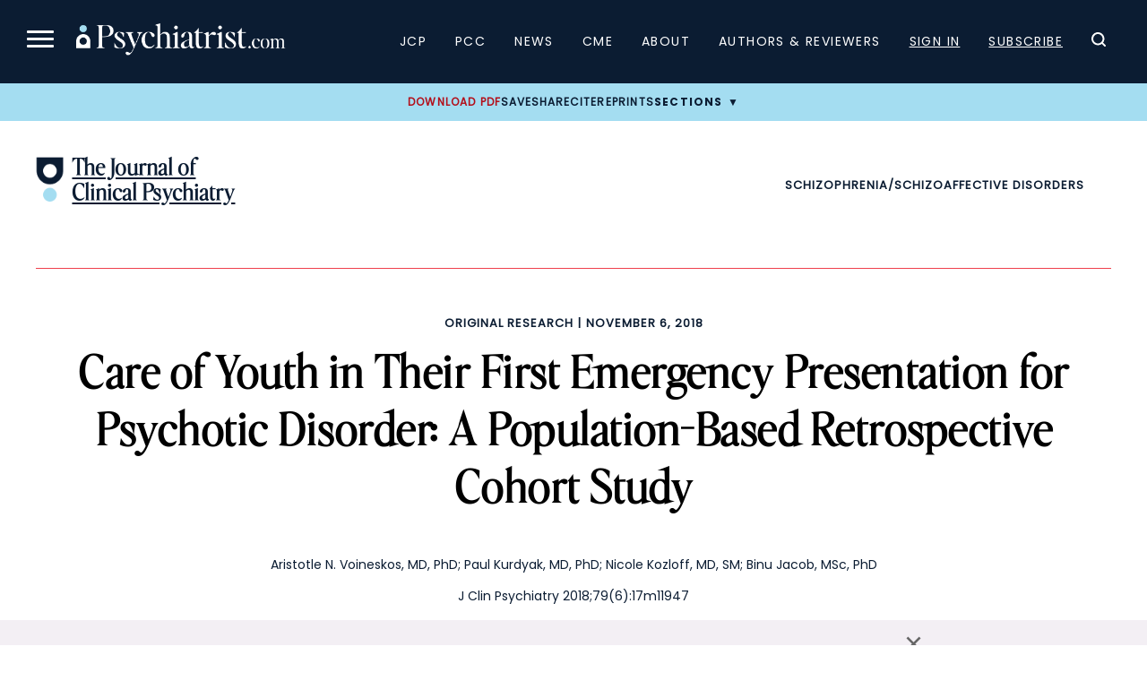

--- FILE ---
content_type: text/html; charset=UTF-8
request_url: https://www.psychiatrist.com/jcp/care-of-youth-at-first-emergency-department-presentation-for-psychosis/
body_size: 22672
content:

<!doctype html>
<html lang="en-US">
<head>
    <title>Care of Youth in Their First Emergency Presentation for Psychotic Disorder: A Population-Based Retrospective Cohort Study</title>
    <link rel="preload" href="/wp-content/themes/psych/dist/fonts/EditorsNoteDisplay-Light.ttf" as="font" type="font/ttf" crossorigin="anonymous"><link rel="preload" href="/wp-content/themes/psych/dist/fonts/EditorsNoteDisplay-Italic.ttf" as="font" type="font/ttf" crossorigin="anonymous"><link rel="preload" href="/wp-content/themes/psych/dist/fonts/EditorsNoteDisplay-Thin.ttf" as="font" type="font/ttf" crossorigin="anonymous"><link rel="preload" href="/wp-content/themes/psych/dist/fonts/EditorsNoteDisplay-ThinItalic.ttf" as="font" type="font/ttf" crossorigin="anonymous">    
	<meta charset="UTF-8">
	<meta name="viewport" content="width=device-width, initial-scale=1">
	        <meta name="site_section" content="academic_article">
	    
    <meta name="robots" content="index, follow">    <meta name="description" content="Emergency departments are often the first point of care for youth with psychosis. Timely follow-up care is crucial, but how often is it received? This retrospective study looks at both the rate of outpatient care and the factors that predict receipt of care within the first 30 days after an ED presentation for psychotic disorder.">
    <link rel="canonical" href="https://www.psychiatrist.com/jcp/care-of-youth-at-first-emergency-department-presentation-for-psychosis/">
    
            <script>
			window.dataLayer = window.dataLayer || [];
				window.dataLayer.push({
					user_membership_type: null,
					user_type: "anon",
					psych_user_id: null,
					npi_verified: false,
					npi_provider_type: null,
					npi_provider_description: null
				});window.dataLayer = window.dataLayer || [];window.dataLayer.push({"content_access_level":"member_only","article_id":2300,"categories":["schizophrenia\/schizoaffective disorders","original research"]});        </script>
		
    <!-- Google Tag Manager -->
    <script>(function(w,d,s,l,i){w[l]=w[l]||[];w[l].push({'gtm.start':
                new Date().getTime(),event:'gtm.js'});var f=d.getElementsByTagName(s)[0],
            j=d.createElement(s),dl=l!='dataLayer'?'&l='+l:'';j.async=true;j.src=
            'https://www.googletagmanager.com/gtm.js?id='+i+dl;f.parentNode.insertBefore(j,f);
        })(window,document,'script','dataLayer','GTM-K8NX5MZ');</script>
    <!-- End Google Tag Manager -->
    
    
    <!-- Facebook Pixel Code -->
    <script>
        !function(f,b,e,v,n,t,s)
        {if(f.fbq)return;n=f.fbq=function(){n.callMethod?
            n.callMethod.apply(n,arguments):n.queue.push(arguments)};
            if(!f._fbq)f._fbq=n;n.push=n;n.loaded=!0;n.version='2.0';
            n.queue=[];t=b.createElement(e);t.async=!0;
            t.src=v;s=b.getElementsByTagName(e)[0];
            s.parentNode.insertBefore(t,s)}(window, document,'script',
            'https://connect.facebook.net/en_US/fbevents.js');
        fbq('init', '332726270676586');
        fbq('track', 'PageView');
    </script>

    <noscript><img height="1" width="1" style="display:none" src="https://www.facebook.com/tr?id=332726270676586&ev=PageView&noscript=1" /></noscript>
    <!-- End Facebook Pixel Code -->

    <script async src="https://aim-tag.hcn.health/js/client.js?dl=aimDataLayer"></script>
    <script>
        window.aimDataLayer = window.aimDataLayer || [];
        function aimTag() { aimDataLayer.push(arguments); }

        // Pageview
        aimTag('e3e4b2b5-fb20-4b9c-a469-4677a71fa3fe', 'pageview');

        // Real-time Signal
        aimTag('e3e4b2b5-fb20-4b9c-a469-4677a71fa3fe', 'signal', function(err, success) {

            if (err || !success) return;

            const type = success.identity_type;

            // Only AUT + POI get logged
            if (type === 'AUT' || type === 'POI') {

                // --- LOGGING TO SERVER ---
                const formData = new FormData();
                formData.append('action', 'aimxr_log_signal');
                formData.append('nonce', psych_ajax.nonce);
                formData.append('signal', JSON.stringify(success));
                formData.append('ts', Date.now());
                formData.append('page', window.location.href);

                fetch(psych_ajax.url, { method: 'POST', body: formData });
            }

            // --- REAL-TIME GAM TARGETING ---
            window.iqviaTargeting = { iqvia_type: type };

            if (type === 'AUT') {
                if (success.primary_specialty_code)
                    window.iqviaTargeting.spec = success.primary_specialty_code;

                if (success.state)
                    window.iqviaTargeting.state = success.state;

                if (success.npi_number)
                    window.iqviaTargeting.npi = success.npi_number;
            }

            // Signal that IQVIA targeting is ready
            window.iqviaTargetingReady = true;
        });
    </script>


    <!--healthlink tracking code-->
    <script>var pixel_kwargs=pixel_kwargs||{}; pixel_kwargs.client_id='09e43583-dcac-44d4-8010-0597da6de4b4', pixel_kwargs.site_id='f259de7c-567b-4602-8514-f5c2b7ee5fbb', function(){var e=document.createElement('script'); e.type='text/javascript', e.async=!0, e.crossOrigin=!0, e.src='https://static.icexyz.com/whm/assets/pixel.js'; var a=document.getElementsByTagName('script')[0]; a.parentNode.insertBefore(e,a)}();</script>

    <!--healthlink tracking code2-->
    <script>

        (function() {

            var script = document.createElement('script');

            script.src = 'https://pixel-script-bucket-prod.s3.us-west-2.amazonaws.com/ae70b358-778e-469f-8241-e9489bd376a9.js';

            script.async = true;

            document.head.appendChild(script);

        })();
    </script>

	<meta name="pubdate" content="20181106">
<meta name="articletype" content="Original Research">
<meta name="pubtype" content="JCP">
<meta name="google-site-verification" content="z8-egPpqBHcfHQSvJbUEwB-32Myr7VhTpsZfSeklagQ">
<meta property="og:locale"  content="en_US" />
<meta property="og:type"  content="article" />
<meta property="og:title"  content="Care of Youth in Their First Emergency Presentation for Psychotic Disorder: A Population-Based Retrospective Cohort Study" />
<meta property="og:description"  content="Emergency departments are often the first point of care for youth with psychosis. Timely follow-up care is crucial, but how often is it received? This retrospective study looks at both the rate of outpatient care and the factors that predict receipt of care within the first 30 days after an ED presentation for psychotic disorder." />
<meta property="og:url"  content="https://www.psychiatrist.com/jcp/care-of-youth-at-first-emergency-department-presentation-for-psychosis/" />
<meta property="og:site_name"  content="Psychiatrist.com" />
<meta property="og:image"  content="" />
<meta property="og:image:width"  content="1200" />
<meta property="og:image:height"  content="800" />
<meta property="og:image:type"  content="image/jpeg" />
<meta property="article:published_time"  content="2018-11-06" />
<meta property="article:modified_time"  content="2024-01-24" />
<meta property="article:author"  content="Aristotle N. Voineskos, Paul Kurdyak, Nicole Kozloff, Binu Jacob" />
<meta property="article:section"  content="Schizophrenia/Schizoaffective Disorders" />
<meta property="article:tag"  content="Schizophrenia/Schizoaffective Disorders, Original Research" />
<meta  name="twitter:card" content="summary_large_image" />
<meta  name="twitter:title" content="Care of Youth in Their First Emergency Presentation for Psychotic Disorder: A Population-Based Retrospective Cohort Study" />
<meta  name="twitter:description" content="Emergency departments are often the first point of care for youth with psychosis. Timely follow-up care is crucial, but how often is it received? This retrospective study looks at both the rate of outpatient care and the factors that predict receipt of care within the first 30 days after an ED presentation for psychotic disorder." />
<meta  name="twitter:url" content="https://www.psychiatrist.com/jcp/care-of-youth-at-first-emergency-department-presentation-for-psychosis/" />
<meta  name="twitter:site" content="@psychiatristcns" />
<meta  name="twitter:image" content="" />
<meta  name="twitter:image:alt" content="Care of Youth in Their First Emergency Presentation for Psychotic Disorder: A Population-Based Retrospective Cohort Study" />
<meta  name="twitter:label1" content="Written by" />
<meta  name="twitter:data1" content="Aristotle N. Voineskos, Paul Kurdyak, Nicole Kozloff, Binu Jacob" />
<meta  name="twitter:label2" content="Est. reading time" />
<meta  name="twitter:data2" content="25 min read" />
<meta property="linkedin:title"  content="Care of Youth in Their First Emergency Presentation for Psychotic Disorder: A Population-Based Retrospective Cohort Study" />
<meta property="linkedin:description"  content="Emergency departments are often the first point of care for youth with psychosis. Timely follow-up care is crucial, but how often is it received? This retrospective study looks at both the rate of outpatient care and the factors that predict receipt of care within the first 30 days after an ED presentation for psychotic disorder." />
<meta property="linkedin:url"  content="https://www.psychiatrist.com/jcp/care-of-youth-at-first-emergency-department-presentation-for-psychosis/" />
<meta property="linkedin:image"  content="" />
<meta property="linkedin:image:alt"  content="Care of Youth in Their First Emergency Presentation for Psychotic Disorder: A Population-Based Retrospective Cohort Study" />

    
	<link rel="profile" href="https://gmpg.org/xfn/11">
	
            <script>
			var citation = {"ris":"TY  - JOUR\nTI  - Care of Youth in Their First Emergency Presentation for Psychotic Disorder: A Population-Based Retrospective Cohort Study\nA1  - Aristotle N. Voineskos\nA1  - Paul Kurdyak\nA1  - Nicole Kozloff\nA1  - Binu Jacob\nJO  - The Journal of Clinical Psychiatry\nVL  - 79\nIS  - 6\nSP  - 2300\nY1  - 2018\nPB  - Physicians Postgraduate Press, Inc.\nDO  - 10.4088\/JCP.17m11947\nER  - \n","endnote":"%0 Journal Article\n%T Care of Youth in Their First Emergency Presentation for Psychotic Disorder: A Population-Based Retrospective Cohort Study\n%A Aristotle N. Voineskos\n%A Paul Kurdyak\n%A Nicole Kozloff\n%A Binu Jacob\n%J The Journal of Clinical Psychiatry\n%V 79\n%N 6\n%P 2300\n%D 2018\n%I Physicians Postgraduate Press, Inc.\n","bibtex":"@article{cite104088JCP17m11947,\n  title = {Care of Youth in Their First Emergency Presentation for Psychotic Disorder: A Population-Based Retrospective Cohort Study},\n  author = {Aristotle N. Voineskos and Paul Kurdyak and Nicole Kozloff and Binu Jacob},\n  journal = {The Journal of Clinical Psychiatry},\n  volume = {79},\n  year = {2018},\n  number = {6},\n  pages = {2300},\n  doi = {10.4088\/JCP.17m11947},\n}\n","medlars":"PMID- \nTI  - Care of Youth in Their First Emergency Presentation for Psychotic Disorder: A Population-Based Retrospective Cohort Study\nFAU - Aristotle N. Voineskos\nFAU - Paul Kurdyak\nFAU - Nicole Kozloff\nFAU - Binu Jacob\nJT  - The Journal of Clinical Psychiatry\nDP  - 2018\nVI  - 79\nIP  - 6\nPG  - \nLID - 10.4088\/JCP.17m11947\n","full":"Aristotle N. Voineskos, Paul Kurdyak, Nicole Kozloff, et al.. Care of Youth in Their First Emergency Presentation for Psychotic Disorder: A Population-Based Retrospective Cohort Study. The Journal of Clinical Psychiatry. Published online January 24, 2024. doi:10.4088\/JCP.17m11947"};        </script>
	<script type="application/ld+json">{"@context":"https:\/\/schema.org","@type":"Organization","name":"Psychiatrist.com","url":"https:\/\/www.psychiatrist.com\/","logo":"https:\/\/www.psychiatrist.com\/wp-content\/uploads\/2023\/02\/cropped-32x32_psych_favicon-1.png","sameAs":["https:\/\/www.facebook.com\/PsychiatristCNS","https:\/\/www.instagram.com\/clinicalpsychiatrist\/","https:\/\/www.linkedin.com\/company\/the-journal-of-clinical-psychiatry\/","https:\/\/x.com\/psychiatristcns","https:\/\/www.threads.net\/@clinicalpsychiatrist"],"contactPoint":{"@type":"ContactPoint","email":"subscriptions@psychiatrist.com","contactType":"Customer Service"}}</script><script type="application/ld+json">{"@context":"https://schema.org","@type":"ScholarlyArticle","mainEntityOfPage":{"@type":"WebPage","@id":"https://www.psychiatrist.com/jcp/care-of-youth-at-first-emergency-department-presentation-for-psychosis/"},"headline":"Care of Youth in Their First Emergency Presentation for Psychotic Disorder: A Population-Based Retrospective Cohort Study","name":"Care of Youth in Their First Emergency Presentation for Psychotic Disorder: A Population-Based Retrospective Cohort Study","datePublished":"2018-11-06","dateModified":"2024-01-24","keywords":"Schizophrenia/Schizoaffective Disorders, Original Research","url":"https://www.psychiatrist.com/jcp/care-of-youth-at-first-emergency-department-presentation-for-psychosis/","inLanguage":"en","description":"Emergency departments are often the first point of care for youth with psychosis. Timely follow-up care is crucial, but how often is it received? This retrospective study looks at both the rate of outpatient care and the factors that predict receipt of care within the first 30 days after an ED presentation for psychotic disorder.","identifier":{"@type":"PropertyValue","name":"DOI","value":"10.4088/JCP.17m11947"},"alternativeHeadline":"Care of Youth at First Emergency Department Presentation for Psychosis","publisher":{"@type":"Organization","name":"The Journal of Clinical Psychiatry"}}</script><meta name='robots' content='index, follow, max-image-preview:large, max-snippet:-1, max-video-preview:-1' />
	<style>img:is([sizes="auto" i], [sizes^="auto," i]) { contain-intrinsic-size: 3000px 1500px }</style>
	
	<!-- This site is optimized with the Yoast SEO Premium plugin v19.4 (Yoast SEO v26.4) - https://yoast.com/wordpress/plugins/seo/ -->
	<meta property="og:locale" content="en_US" />
	<meta property="og:type" content="website" />
	<meta property="og:site_name" content="Psychiatrist.com" />
	<meta name="twitter:card" content="summary_large_image" />
	<!-- / Yoast SEO Premium plugin. -->


<link rel='dns-prefetch' href='//securepubads.g.doubleclick.net' />
<link rel='stylesheet' id='current-issue-css' href='https://www.psychiatrist.com/wp-content/themes/psych/dist/css/blocks/current-issue.css?ver=1758922309' media='all' />
<link rel='stylesheet' id='sub-nav-css' href='https://www.psychiatrist.com/wp-content/themes/psych/dist/css/blocks/sub-nav.css?ver=1767742593' media='all' />
<link rel='stylesheet' id='colorbox-css' href='https://www.psychiatrist.com/wp-content/plugins/wp-colorbox/example5/colorbox.css?ver=6.8.3' media='all' />
<link rel='stylesheet' id='mp-theme-css' href='https://www.psychiatrist.com/wp-content/plugins/memberpress/css/ui/theme.css?ver=1.12.10' media='all' />
<link rel='stylesheet' id='wp-block-library-css' href='https://www.psychiatrist.com/wp-includes/css/dist/block-library/style.min.css?ver=6.8.3' media='all' />
<style id='classic-theme-styles-inline-css'>
/*! This file is auto-generated */
.wp-block-button__link{color:#fff;background-color:#32373c;border-radius:9999px;box-shadow:none;text-decoration:none;padding:calc(.667em + 2px) calc(1.333em + 2px);font-size:1.125em}.wp-block-file__button{background:#32373c;color:#fff;text-decoration:none}
</style>
<style id='global-styles-inline-css'>
:root{--wp--preset--aspect-ratio--square: 1;--wp--preset--aspect-ratio--4-3: 4/3;--wp--preset--aspect-ratio--3-4: 3/4;--wp--preset--aspect-ratio--3-2: 3/2;--wp--preset--aspect-ratio--2-3: 2/3;--wp--preset--aspect-ratio--16-9: 16/9;--wp--preset--aspect-ratio--9-16: 9/16;--wp--preset--color--black: #000000;--wp--preset--color--cyan-bluish-gray: #abb8c3;--wp--preset--color--white: #ffffff;--wp--preset--color--pale-pink: #f78da7;--wp--preset--color--vivid-red: #cf2e2e;--wp--preset--color--luminous-vivid-orange: #ff6900;--wp--preset--color--luminous-vivid-amber: #fcb900;--wp--preset--color--light-green-cyan: #7bdcb5;--wp--preset--color--vivid-green-cyan: #00d084;--wp--preset--color--pale-cyan-blue: #8ed1fc;--wp--preset--color--vivid-cyan-blue: #0693e3;--wp--preset--color--vivid-purple: #9b51e0;--wp--preset--gradient--vivid-cyan-blue-to-vivid-purple: linear-gradient(135deg,rgba(6,147,227,1) 0%,rgb(155,81,224) 100%);--wp--preset--gradient--light-green-cyan-to-vivid-green-cyan: linear-gradient(135deg,rgb(122,220,180) 0%,rgb(0,208,130) 100%);--wp--preset--gradient--luminous-vivid-amber-to-luminous-vivid-orange: linear-gradient(135deg,rgba(252,185,0,1) 0%,rgba(255,105,0,1) 100%);--wp--preset--gradient--luminous-vivid-orange-to-vivid-red: linear-gradient(135deg,rgba(255,105,0,1) 0%,rgb(207,46,46) 100%);--wp--preset--gradient--very-light-gray-to-cyan-bluish-gray: linear-gradient(135deg,rgb(238,238,238) 0%,rgb(169,184,195) 100%);--wp--preset--gradient--cool-to-warm-spectrum: linear-gradient(135deg,rgb(74,234,220) 0%,rgb(151,120,209) 20%,rgb(207,42,186) 40%,rgb(238,44,130) 60%,rgb(251,105,98) 80%,rgb(254,248,76) 100%);--wp--preset--gradient--blush-light-purple: linear-gradient(135deg,rgb(255,206,236) 0%,rgb(152,150,240) 100%);--wp--preset--gradient--blush-bordeaux: linear-gradient(135deg,rgb(254,205,165) 0%,rgb(254,45,45) 50%,rgb(107,0,62) 100%);--wp--preset--gradient--luminous-dusk: linear-gradient(135deg,rgb(255,203,112) 0%,rgb(199,81,192) 50%,rgb(65,88,208) 100%);--wp--preset--gradient--pale-ocean: linear-gradient(135deg,rgb(255,245,203) 0%,rgb(182,227,212) 50%,rgb(51,167,181) 100%);--wp--preset--gradient--electric-grass: linear-gradient(135deg,rgb(202,248,128) 0%,rgb(113,206,126) 100%);--wp--preset--gradient--midnight: linear-gradient(135deg,rgb(2,3,129) 0%,rgb(40,116,252) 100%);--wp--preset--font-size--small: 13px;--wp--preset--font-size--medium: 20px;--wp--preset--font-size--large: 36px;--wp--preset--font-size--x-large: 42px;--wp--preset--spacing--20: 0.44rem;--wp--preset--spacing--30: 0.67rem;--wp--preset--spacing--40: 1rem;--wp--preset--spacing--50: 1.5rem;--wp--preset--spacing--60: 2.25rem;--wp--preset--spacing--70: 3.38rem;--wp--preset--spacing--80: 5.06rem;--wp--preset--shadow--natural: 6px 6px 9px rgba(0, 0, 0, 0.2);--wp--preset--shadow--deep: 12px 12px 50px rgba(0, 0, 0, 0.4);--wp--preset--shadow--sharp: 6px 6px 0px rgba(0, 0, 0, 0.2);--wp--preset--shadow--outlined: 6px 6px 0px -3px rgba(255, 255, 255, 1), 6px 6px rgba(0, 0, 0, 1);--wp--preset--shadow--crisp: 6px 6px 0px rgba(0, 0, 0, 1);}:where(.is-layout-flex){gap: 0.5em;}:where(.is-layout-grid){gap: 0.5em;}body .is-layout-flex{display: flex;}.is-layout-flex{flex-wrap: wrap;align-items: center;}.is-layout-flex > :is(*, div){margin: 0;}body .is-layout-grid{display: grid;}.is-layout-grid > :is(*, div){margin: 0;}:where(.wp-block-columns.is-layout-flex){gap: 2em;}:where(.wp-block-columns.is-layout-grid){gap: 2em;}:where(.wp-block-post-template.is-layout-flex){gap: 1.25em;}:where(.wp-block-post-template.is-layout-grid){gap: 1.25em;}.has-black-color{color: var(--wp--preset--color--black) !important;}.has-cyan-bluish-gray-color{color: var(--wp--preset--color--cyan-bluish-gray) !important;}.has-white-color{color: var(--wp--preset--color--white) !important;}.has-pale-pink-color{color: var(--wp--preset--color--pale-pink) !important;}.has-vivid-red-color{color: var(--wp--preset--color--vivid-red) !important;}.has-luminous-vivid-orange-color{color: var(--wp--preset--color--luminous-vivid-orange) !important;}.has-luminous-vivid-amber-color{color: var(--wp--preset--color--luminous-vivid-amber) !important;}.has-light-green-cyan-color{color: var(--wp--preset--color--light-green-cyan) !important;}.has-vivid-green-cyan-color{color: var(--wp--preset--color--vivid-green-cyan) !important;}.has-pale-cyan-blue-color{color: var(--wp--preset--color--pale-cyan-blue) !important;}.has-vivid-cyan-blue-color{color: var(--wp--preset--color--vivid-cyan-blue) !important;}.has-vivid-purple-color{color: var(--wp--preset--color--vivid-purple) !important;}.has-black-background-color{background-color: var(--wp--preset--color--black) !important;}.has-cyan-bluish-gray-background-color{background-color: var(--wp--preset--color--cyan-bluish-gray) !important;}.has-white-background-color{background-color: var(--wp--preset--color--white) !important;}.has-pale-pink-background-color{background-color: var(--wp--preset--color--pale-pink) !important;}.has-vivid-red-background-color{background-color: var(--wp--preset--color--vivid-red) !important;}.has-luminous-vivid-orange-background-color{background-color: var(--wp--preset--color--luminous-vivid-orange) !important;}.has-luminous-vivid-amber-background-color{background-color: var(--wp--preset--color--luminous-vivid-amber) !important;}.has-light-green-cyan-background-color{background-color: var(--wp--preset--color--light-green-cyan) !important;}.has-vivid-green-cyan-background-color{background-color: var(--wp--preset--color--vivid-green-cyan) !important;}.has-pale-cyan-blue-background-color{background-color: var(--wp--preset--color--pale-cyan-blue) !important;}.has-vivid-cyan-blue-background-color{background-color: var(--wp--preset--color--vivid-cyan-blue) !important;}.has-vivid-purple-background-color{background-color: var(--wp--preset--color--vivid-purple) !important;}.has-black-border-color{border-color: var(--wp--preset--color--black) !important;}.has-cyan-bluish-gray-border-color{border-color: var(--wp--preset--color--cyan-bluish-gray) !important;}.has-white-border-color{border-color: var(--wp--preset--color--white) !important;}.has-pale-pink-border-color{border-color: var(--wp--preset--color--pale-pink) !important;}.has-vivid-red-border-color{border-color: var(--wp--preset--color--vivid-red) !important;}.has-luminous-vivid-orange-border-color{border-color: var(--wp--preset--color--luminous-vivid-orange) !important;}.has-luminous-vivid-amber-border-color{border-color: var(--wp--preset--color--luminous-vivid-amber) !important;}.has-light-green-cyan-border-color{border-color: var(--wp--preset--color--light-green-cyan) !important;}.has-vivid-green-cyan-border-color{border-color: var(--wp--preset--color--vivid-green-cyan) !important;}.has-pale-cyan-blue-border-color{border-color: var(--wp--preset--color--pale-cyan-blue) !important;}.has-vivid-cyan-blue-border-color{border-color: var(--wp--preset--color--vivid-cyan-blue) !important;}.has-vivid-purple-border-color{border-color: var(--wp--preset--color--vivid-purple) !important;}.has-vivid-cyan-blue-to-vivid-purple-gradient-background{background: var(--wp--preset--gradient--vivid-cyan-blue-to-vivid-purple) !important;}.has-light-green-cyan-to-vivid-green-cyan-gradient-background{background: var(--wp--preset--gradient--light-green-cyan-to-vivid-green-cyan) !important;}.has-luminous-vivid-amber-to-luminous-vivid-orange-gradient-background{background: var(--wp--preset--gradient--luminous-vivid-amber-to-luminous-vivid-orange) !important;}.has-luminous-vivid-orange-to-vivid-red-gradient-background{background: var(--wp--preset--gradient--luminous-vivid-orange-to-vivid-red) !important;}.has-very-light-gray-to-cyan-bluish-gray-gradient-background{background: var(--wp--preset--gradient--very-light-gray-to-cyan-bluish-gray) !important;}.has-cool-to-warm-spectrum-gradient-background{background: var(--wp--preset--gradient--cool-to-warm-spectrum) !important;}.has-blush-light-purple-gradient-background{background: var(--wp--preset--gradient--blush-light-purple) !important;}.has-blush-bordeaux-gradient-background{background: var(--wp--preset--gradient--blush-bordeaux) !important;}.has-luminous-dusk-gradient-background{background: var(--wp--preset--gradient--luminous-dusk) !important;}.has-pale-ocean-gradient-background{background: var(--wp--preset--gradient--pale-ocean) !important;}.has-electric-grass-gradient-background{background: var(--wp--preset--gradient--electric-grass) !important;}.has-midnight-gradient-background{background: var(--wp--preset--gradient--midnight) !important;}.has-small-font-size{font-size: var(--wp--preset--font-size--small) !important;}.has-medium-font-size{font-size: var(--wp--preset--font-size--medium) !important;}.has-large-font-size{font-size: var(--wp--preset--font-size--large) !important;}.has-x-large-font-size{font-size: var(--wp--preset--font-size--x-large) !important;}
:where(.wp-block-post-template.is-layout-flex){gap: 1.25em;}:where(.wp-block-post-template.is-layout-grid){gap: 1.25em;}
:where(.wp-block-columns.is-layout-flex){gap: 2em;}:where(.wp-block-columns.is-layout-grid){gap: 2em;}
:root :where(.wp-block-pullquote){font-size: 1.5em;line-height: 1.6;}
</style>
<link rel='stylesheet' id='dashicons-css' href='https://www.psychiatrist.com/wp-includes/css/dashicons.min.css?ver=6.8.3' media='all' />
<link rel='stylesheet' id='woocommerce-layout-css' href='https://www.psychiatrist.com/wp-content/plugins/woocommerce/assets/css/woocommerce-layout.css?ver=10.3.5' media='all' />
<link rel='stylesheet' id='woocommerce-smallscreen-css' href='https://www.psychiatrist.com/wp-content/plugins/woocommerce/assets/css/woocommerce-smallscreen.css?ver=10.3.5' media='only screen and (max-width: 768px)' />
<link rel='stylesheet' id='woocommerce-general-css' href='https://www.psychiatrist.com/wp-content/plugins/woocommerce/assets/css/woocommerce.css?ver=10.3.5' media='all' />
<style id='woocommerce-inline-inline-css'>
.woocommerce form .form-row .required { visibility: visible; }
</style>
<link rel='stylesheet' id='brands-styles-css' href='https://www.psychiatrist.com/wp-content/plugins/woocommerce/assets/css/brands.css?ver=10.3.5' media='all' />
<link rel='stylesheet' id='globals.min-css' href='https://www.psychiatrist.com/wp-content/themes/psych/dist/css/globals.min.css?ver=1769476841' media='all' />
<link rel='stylesheet' id='article.min-css' href='https://www.psychiatrist.com/wp-content/themes/psych/dist/css/article.min.css?ver=1769476841' media='all' />
<script src="https://www.psychiatrist.com/wp-includes/js/jquery/jquery.min.js?ver=3.7.1" id="jquery-core-js"></script>
<script src="https://www.psychiatrist.com/wp-includes/js/jquery/jquery-migrate.min.js?ver=3.4.1" id="jquery-migrate-js"></script>
<script src="https://www.psychiatrist.com/wp-content/plugins/wp-colorbox/jquery.colorbox-min.js?ver=1.1.6" id="colorbox-js"></script>
<script src="https://www.psychiatrist.com/wp-content/plugins/wp-colorbox/wp-colorbox.js?ver=1.1.6" id="wp-colorbox-js"></script>
<script src="https://www.psychiatrist.com/wp-content/plugins/woocommerce/assets/js/jquery-blockui/jquery.blockUI.min.js?ver=2.7.0-wc.10.3.5" id="wc-jquery-blockui-js" defer data-wp-strategy="defer"></script>
<script id="wc-add-to-cart-js-extra">
var wc_add_to_cart_params = {"ajax_url":"\/wp-admin\/admin-ajax.php","wc_ajax_url":"\/?wc-ajax=%%endpoint%%","i18n_view_cart":"View cart","cart_url":"https:\/\/www.psychiatrist.com\/cart\/","is_cart":"","cart_redirect_after_add":"no"};
</script>
<script src="https://www.psychiatrist.com/wp-content/plugins/woocommerce/assets/js/frontend/add-to-cart.min.js?ver=10.3.5" id="wc-add-to-cart-js" defer data-wp-strategy="defer"></script>
<script src="https://www.psychiatrist.com/wp-content/plugins/woocommerce/assets/js/js-cookie/js.cookie.min.js?ver=2.1.4-wc.10.3.5" id="wc-js-cookie-js" defer data-wp-strategy="defer"></script>
<script id="woocommerce-js-extra">
var woocommerce_params = {"ajax_url":"\/wp-admin\/admin-ajax.php","wc_ajax_url":"\/?wc-ajax=%%endpoint%%","i18n_password_show":"Show password","i18n_password_hide":"Hide password"};
</script>
<script src="https://www.psychiatrist.com/wp-content/plugins/woocommerce/assets/js/frontend/woocommerce.min.js?ver=10.3.5" id="woocommerce-js" defer data-wp-strategy="defer"></script>
<script src="https://securepubads.g.doubleclick.net/tag/js/gpt.js?ver=1765230650" id="google-publisher-tag-js"></script>
<script id="gam-init-js-extra">
var gam = {"page_targeting":"{\"page_name\":\"Care of Youth in Their First Emergency Presentation for Psychotic Disorder: A Population-Based Retrospective Cohort Study\",\"site_section\":\"academic_article\",\"post_type\":\"post\",\"post_id\":2300,\"permalink\":\"https:\\\/\\\/www.psychiatrist.com\\\/jcp\\\/care-of-youth-at-first-emergency-department-presentation-for-psychosis\\\/\",\"categories\":[\"schizophrenia\",\"original-research\"],\"journal\":\"jcp\"}"};
</script>
<script src="https://www.psychiatrist.com/wp-content/themes/psych/dist/js/gam-init.js?ver=1765230650" id="gam-init-js"></script>
<script id="ajax_operation_script-js-extra">
var bigdatacloud_key = {"key":""};
var myAjax = {"ajaxurl":"https:\/\/www.psychiatrist.com\/wp-admin\/admin-ajax.php"};
</script>
<script src="https://www.psychiatrist.com/wp-content/plugins/woocommerce-anti-fraud/assets/js/geoloc.js?ver=1.0" id="ajax_operation_script-js"></script>
<link rel="https://api.w.org/" href="https://www.psychiatrist.com/wp-json/" /><link rel="alternate" title="JSON" type="application/json" href="https://www.psychiatrist.com/wp-json/wp/v2/posts/2300" /><link rel="EditURI" type="application/rsd+xml" title="RSD" href="https://www.psychiatrist.com/xmlrpc.php?rsd" />
<meta name="generator" content="WordPress 6.8.3" />
<meta name="generator" content="WooCommerce 10.3.5" />
<link rel='shortlink' href='https://www.psychiatrist.com/?p=2300' />
<link rel="alternate" title="oEmbed (JSON)" type="application/json+oembed" href="https://www.psychiatrist.com/wp-json/oembed/1.0/embed?url=https%3A%2F%2Fwww.psychiatrist.com%2Fjcp%2Fcare-of-youth-at-first-emergency-department-presentation-for-psychosis%2F" />
<link rel="alternate" title="oEmbed (XML)" type="text/xml+oembed" href="https://www.psychiatrist.com/wp-json/oembed/1.0/embed?url=https%3A%2F%2Fwww.psychiatrist.com%2Fjcp%2Fcare-of-youth-at-first-emergency-department-presentation-for-psychosis%2F&#038;format=xml" />
<!-- Schema optimized by Schema Pro --><script type="application/ld+json">{"@context":"https://schema.org","@type":"ScholarlyArticle","mainEntityOfPage":{"@type":"WebPage","@id":"https://www.psychiatrist.com/jcp/care-of-youth-at-first-emergency-department-presentation-for-psychosis/"},"headline":"Care of Youth in Their First Emergency Presentation for Psychotic Disorder: A Population-Based Retrospective Cohort Study","datePublished":"2018-11-06T00:00:00","dateModified":"2024-01-24T15:24:36","author":{"@type":"Person","name":"Alex Alessi","url":"https://www.psychiatrist.com/author/fu-3/ajalessi10gmail-com"},"publisher":{"@type":"Organization","name":"Psychiatrist.com"},"description":"Emergency departments are often the first point of care for youth with psychosis. Timely follow-up care is crucial, but how often is it received? This retrospective study looks at both the rate of outpatient care and the factors that predict receipt of care within the first 30 days after an ED presentation for psychotic disorder."}</script><!-- / Schema optimized by Schema Pro --><!-- breadcrumb Schema optimized by Schema Pro --><script type="application/ld+json">{"@context":"https:\/\/schema.org","@type":"BreadcrumbList","itemListElement":[{"@type":"ListItem","position":1,"item":{"@id":"https:\/\/www.psychiatrist.com\/","name":"Home"}},{"@type":"ListItem","position":2,"item":{"@id":"https:\/\/www.psychiatrist.com\/jcp\/care-of-youth-at-first-emergency-department-presentation-for-psychosis\/","name":"Care of Youth in Their First Emergency Presentation for Psychotic Disorder: A Population-Based Retrospective Cohort Study"}}]}</script><!-- / breadcrumb Schema optimized by Schema Pro -->	<noscript><style>.woocommerce-product-gallery{ opacity: 1 !important; }</style></noscript>
				<style id="wpsp-style-frontend"></style>
			<link rel="icon" href="https://www.psychiatrist.com/wp-content/uploads/2023/02/cropped-32x32_psych_favicon-1-32x32.png" sizes="32x32" />
<link rel="icon" href="https://www.psychiatrist.com/wp-content/uploads/2023/02/cropped-32x32_psych_favicon-1-192x192.png" sizes="192x192" />
<link rel="apple-touch-icon" href="https://www.psychiatrist.com/wp-content/uploads/2023/02/cropped-32x32_psych_favicon-1-180x180.png" />
<meta name="msapplication-TileImage" content="https://www.psychiatrist.com/wp-content/uploads/2023/02/cropped-32x32_psych_favicon-1-270x270.png" />
</head>

    <body class="wp-singular post-template-default single single-post postid-2300 single-format-standard wp-embed-responsive wp-theme-psych has-footer-ad theme-psych wp-schema-pro-2.7.23 woocommerce-no-js">
    <!-- Google Tag Manager (noscript) -->
    <noscript><iframe src="https://www.googletagmanager.com/ns.html?id=GTM-K8NX5MZ" height="0" width="0" style="display:none;visibility:hidden"></iframe></noscript>
    <!-- End Google Tag Manager (noscript) -->

    
<div id="page" class="site">
	<a class="skip-link screen-reader-text" href="#main">Skip to content</a>
    
    
<header id="masthead" class="site-header">
	<nav class="main-navigation" role="navigation" aria-label="Main menu">
		<div class="main-navigation-header">
			<button class="menu-toggle" aria-controls="navigation" aria-expanded="false" aria-label="Menu">
				<span></span>
				<span></span>
				<span></span>
			</button>
			<div class="logo-container">
				<a href="/" class="logo-link">
					<img src="/wp-content/themes/psych/assets/images/logos/psych.png" alt="Psychiatrist.com Logo">
				</a>
			</div>
			<div id="navigation" class="navigation">
				<div class="menu-main-navigation-container"><ul id="primary-menu-1" class="menu"><li id="menu-item-186557" class="menu-item menu-item-type-custom menu-item-object-custom menu-item-186557"><a href="/jcp/">JCP</a></li>
<li id="menu-item-186558" class="menu-item menu-item-type-custom menu-item-object-custom menu-item-186558"><a href="/pcc/">PCC</a></li>
<li id="menu-item-186559" class="menu-item menu-item-type-custom menu-item-object-custom menu-item-186559"><a href="/news/">News</a></li>
<li id="menu-item-186560" class="menu-item menu-item-type-custom menu-item-object-custom menu-item-186560"><a href="/cme/">CME</a></li>
<li id="menu-item-186561" class="menu-item menu-item-type-custom menu-item-object-custom menu-item-186561"><a href="/about/">About</a></li>
<li id="menu-item-186562" class="menu-item menu-item-type-custom menu-item-object-custom menu-item-186562"><a href="/authors/">Authors &#038; Reviewers</a></li>
<li id="menu-item-186564" class="account-sign-in redirect-parent menu-item menu-item-type-custom menu-item-object-custom menu-item-186564"><a href="/login/">Sign In</a></li>
<li id="menu-item-186565" class="account-subscribe redirect-parent menu-item menu-item-type-custom menu-item-object-custom menu-item-186565"><a href="/membership/">Subscribe</a></li>
</ul></div>			</div>
		</div>
		<div class="expanded">
			<div class="expanded-container">
				<div class="search">
                    <form id="custom-search-form" onsubmit="return redirectToSearch()">
						<div class="inputs-wrapper">
							<label for="search-text" class="visually-hidden">Search</label>
							<input type="text" name="search-text" id="search-text" placeholder="Enter Keyword" aria-label="Search" />
							
							<input type="submit" id="search" name="search" value="Search" />
						</div>
                        <a href="/advanced-search/" class="text-link" aria-label="Advanced Search">Advanced Search</a>
					</form>
                </div>
				<div class="expanded-links-container">
					<div class="menu">
						<h2>Menu</h2>
                        <div class="menu-main-navigation-container"><ul id="primary-menu-2" class="menu"><li class="menu-item menu-item-type-custom menu-item-object-custom menu-item-186557"><a href="/jcp/">JCP</a></li>
<li class="menu-item menu-item-type-custom menu-item-object-custom menu-item-186558"><a href="/pcc/">PCC</a></li>
<li class="menu-item menu-item-type-custom menu-item-object-custom menu-item-186559"><a href="/news/">News</a></li>
<li class="menu-item menu-item-type-custom menu-item-object-custom menu-item-186560"><a href="/cme/">CME</a></li>
<li class="menu-item menu-item-type-custom menu-item-object-custom menu-item-186561"><a href="/about/">About</a></li>
<li class="menu-item menu-item-type-custom menu-item-object-custom menu-item-186562"><a href="/authors/">Authors &#038; Reviewers</a></li>
<li class="account-sign-in redirect-parent menu-item menu-item-type-custom menu-item-object-custom menu-item-186564"><a href="/login/">Sign In</a></li>
<li class="account-subscribe redirect-parent menu-item menu-item-type-custom menu-item-object-custom menu-item-186565"><a href="/membership/">Subscribe</a></li>
</ul></div>						                            <a class="mobile-signin redirect-link" href="/login/" aria-label="My Account">Sign in</a>
                            <a class="mobile-signin redirect-link" href="/membership/" aria-label="My Account">Subscribe</a>
											</div>
					<div class="topics">
						<div class="expanded-menu-heading sub-nav-toggle">
                            <h2>Clinical Topics</h2>
							<a href="/topics/" class="topics-view-all">View All
								<svg xmlns="http://www.w3.org/2000/svg" width="16.567" height="16.567" viewBox="0 0 16.567 16.567">
									<g id="Arrow_small_red" transform="translate(0.5 0.5)">
										<path id="Path_2213" data-name="Path 2213" d="M18.567,10.784A7.784,7.784,0,1,1,10.784,3a7.784,7.784,0,0,1,7.784,7.784Z" transform="translate(-3 -3)" fill="none" stroke="#ec4251" stroke-linecap="round" stroke-linejoin="round" stroke-width="1"/>
										<path id="Path_2214" data-name="Path 2214" d="M18,18.227l3.113-3.113L18,12" transform="translate(-10.217 -7.33)" fill="none" stroke="#ec4251" stroke-linecap="round" stroke-linejoin="round" stroke-width="1"/>
										<path id="Path_2215" data-name="Path 2215" d="M12,18h6.227" transform="translate(-7.33 -10.216)" fill="none" stroke="#ec4251" stroke-linecap="round" stroke-linejoin="round" stroke-width="1"/>
									</g>
								</svg>
							</a>
							<button class="sub-menu-toggle" aria-controls="navigation" aria-expanded="false" aria-label="Clinical Topics Menu">
								<svg xmlns="http://www.w3.org/2000/svg" width="28.171" height="28.171" viewBox="0 0 28.171 28.171">
									<g id="Arrow_large_MOBILE" transform="translate(0.5 0.5)">
										<path id="Path_2213" data-name="Path 2213" d="M30.171,16.586A13.586,13.586,0,1,1,16.586,3,13.586,13.586,0,0,1,30.171,16.586Z" transform="translate(-3 -3)" fill="none" stroke="#0a1c31" stroke-linecap="round" stroke-linejoin="round" stroke-width="1"/>
										<path id="Path_2214" data-name="Path 2214" d="M18,22.869l5.434-5.434L18,12" transform="translate(-4.414 -3.849)" fill="none" stroke="#0a1c31" stroke-linecap="round" stroke-linejoin="round" stroke-width="1"/>
										<path id="Path_2215" data-name="Path 2215" d="M12,18H22.869" transform="translate(-3.848 -4.414)" fill="none" stroke="#0a1c31" stroke-linecap="round" stroke-linejoin="round" stroke-width="1"/>
									</g>
								</svg>
							</button>
						</div>
						<div class="menu-clinical-topics-container"><ul id="secondary-menu-1" class="menu"><li id="menu-item-186499" class="menu-item menu-item-type-custom menu-item-object-custom menu-item-186499"><a href="/addiction/">Addiction</a></li>
<li id="menu-item-200734" class="menu-item menu-item-type-custom menu-item-object-custom menu-item-200734"><a href="/adhd/">ADHD</a></li>
<li id="menu-item-221057" class="menu-item menu-item-type-custom menu-item-object-custom menu-item-221057"><a href="/alzheimers/">Alzheimer&#8217;s Disease</a></li>
<li id="menu-item-186500" class="menu-item menu-item-type-custom menu-item-object-custom menu-item-186500"><a href="/anxiety/">Anxiety</a></li>
<li id="menu-item-186501" class="menu-item menu-item-type-custom menu-item-object-custom menu-item-186501"><a href="/bipolar-disorder/">Bipolar Disorder</a></li>
<li id="menu-item-186502" class="menu-item menu-item-type-custom menu-item-object-custom menu-item-186502"><a href="/depression/">Depression</a></li>
<li id="menu-item-198195" class="menu-item menu-item-type-custom menu-item-object-custom menu-item-198195"><a href="/movement-disorders/">Movement Disorders</a></li>
<li id="menu-item-186505" class="menu-item menu-item-type-custom menu-item-object-custom menu-item-186505"><a href="/neurology/">Neurology</a></li>
<li id="menu-item-186506" class="menu-item menu-item-type-custom menu-item-object-custom menu-item-186506"><a href="/ocd/">OCD</a></li>
<li id="menu-item-186507" class="menu-item menu-item-type-custom menu-item-object-custom menu-item-186507"><a href="/psychopharmacology/">Psychopharmacology</a></li>
<li id="menu-item-186508" class="menu-item menu-item-type-custom menu-item-object-custom menu-item-186508"><a href="/collection/ptsd-trauma/">PTSD and Trauma</a></li>
<li id="menu-item-198194" class="menu-item menu-item-type-custom menu-item-object-custom menu-item-198194"><a href="/schizophrenia/">Schizophrenia/Schizoaffective Disorders</a></li>
<li id="menu-item-200735" class="menu-item menu-item-type-custom menu-item-object-custom menu-item-200735"><a href="/sleep/">Sleep</a></li>
<li id="menu-item-186510" class="menu-item menu-item-type-custom menu-item-object-custom menu-item-186510"><a href="/tardive-dyskinesia/">Tardive Dyskinesia</a></li>
<li id="menu-item-186511" class="menu-item menu-item-type-custom menu-item-object-custom menu-item-186511"><a href="/categories/">View All</a></li>
</ul></div>					</div>
                    <div class="columns">
                        <div class="expanded-menu-heading">
							                            <h2>Collections</h2>
                            <a href="/collections/" class="topics-view-all">View All
                                <svg xmlns="http://www.w3.org/2000/svg" width="16.567" height="16.567" viewBox="0 0 16.567 16.567">
                                    <g id="Arrow_small_red" transform="translate(0.5 0.5)">
                                        <path id="Path_2213" data-name="Path 2213" d="M18.567,10.784A7.784,7.784,0,1,1,10.784,3a7.784,7.784,0,0,1,7.784,7.784Z" transform="translate(-3 -3)" fill="none" stroke="#ec4251" stroke-linecap="round" stroke-linejoin="round" stroke-width="1"/>
                                        <path id="Path_2214" data-name="Path 2214" d="M18,18.227l3.113-3.113L18,12" transform="translate(-10.217 -7.33)" fill="none" stroke="#ec4251" stroke-linecap="round" stroke-linejoin="round" stroke-width="1"/>
                                        <path id="Path_2215" data-name="Path 2215" d="M12,18h6.227" transform="translate(-7.33 -10.216)" fill="none" stroke="#ec4251" stroke-linecap="round" stroke-linejoin="round" stroke-width="1"/>
                                    </g>
                                </svg>
                            </a>
                            <button class="sub-menu-toggle" aria-controls="navigation" aria-expanded="false" aria-label="More Collections Menu">
                                <svg xmlns="http://www.w3.org/2000/svg" width="28.171" height="28.171" viewBox="0 0 28.171 28.171">
                                    <g id="Arrow_large_MOBILE" transform="translate(0.5 0.5)">
                                        <path id="Path_2213" data-name="Path 2213" d="M30.171,16.586A13.586,13.586,0,1,1,16.586,3,13.586,13.586,0,0,1,30.171,16.586Z" transform="translate(-3 -3)" fill="none" stroke="#0a1c31" stroke-linecap="round" stroke-linejoin="round" stroke-width="1"/>
                                        <path id="Path_2214" data-name="Path 2214" d="M18,22.869l5.434-5.434L18,12" transform="translate(-4.414 -3.849)" fill="none" stroke="#0a1c31" stroke-linecap="round" stroke-linejoin="round" stroke-width="1"/>
                                        <path id="Path_2215" data-name="Path 2215" d="M12,18H22.869" transform="translate(-3.848 -4.414)" fill="none" stroke="#0a1c31" stroke-linecap="round" stroke-linejoin="round" stroke-width="1"/>
                                    </g>
                                </svg>
                            </button>
                        </div>
						<div class="menu-collections-container"><ul id="secondary-menu-2" class="menu"><li id="menu-item-186524" class="menu-item menu-item-type-custom menu-item-object-custom menu-item-186524"><a href="/article-type/academic-highlights/">Academic Highlights</a></li>
<li id="menu-item-186526" class="menu-item menu-item-type-custom menu-item-object-custom menu-item-186526"><a href="/auvelity-rapid-acting-antidepressant-with-multimodal-activity/">Auvelity: Information from Industry</a></li>
<li id="menu-item-186527" class="menu-item menu-item-type-custom menu-item-object-custom menu-item-186527"><a href="/article-type/banner-alzheimers-institute/">Banner Alzheimer&#8217;s Institute</a></li>
<li id="menu-item-186528" class="menu-item menu-item-type-custom menu-item-object-custom menu-item-186528"><a href="/article-type/clinical-and-practical-psychopharmacology/">Clinical &#038; Practical Psychopharmacology</a></li>
<li id="menu-item-186529" class="menu-item menu-item-type-post_type menu-item-object-collection menu-item-186529"><a href="https://www.psychiatrist.com/collection/early-career-psychiatrists/">Early Career Psychiatrists</a></li>
<li id="menu-item-186530" class="menu-item menu-item-type-post_type menu-item-object-collection menu-item-186530"><a href="https://www.psychiatrist.com/collection/focus-on-childhood-and-adolescent-mental-health/">Focus on Childhood and Adolescent Mental Health</a></li>
<li id="menu-item-186531" class="menu-item menu-item-type-post_type menu-item-object-collection menu-item-186531"><a href="https://www.psychiatrist.com/collection/focus-on-geriatric-psychiatry/">Focus on Geriatric Psychiatry</a></li>
<li id="menu-item-186532" class="menu-item menu-item-type-post_type menu-item-object-collection menu-item-186532"><a href="https://www.psychiatrist.com/collection/focus-on-psychotherapy/">Focus on Psychotherapy</a></li>
<li id="menu-item-186533" class="menu-item menu-item-type-post_type menu-item-object-collection menu-item-186533"><a href="https://www.psychiatrist.com/collection/focus-on-suicide/">Focus on Suicide</a></li>
<li id="menu-item-186535" class="menu-item menu-item-type-post_type menu-item-object-collection menu-item-186535"><a href="https://www.psychiatrist.com/collection/focus-on-psychosis/">Focus on Psychosis</a></li>
<li id="menu-item-186536" class="menu-item menu-item-type-post_type menu-item-object-collection menu-item-186536"><a href="https://www.psychiatrist.com/collection/focus-on-womens-mental-health/">Focus on Women’s Mental Health</a></li>
<li id="menu-item-186537" class="menu-item menu-item-type-custom menu-item-object-custom menu-item-186537"><a href="/article-type/rounds-in-the-general-hospital/">Rounds in the General Hospital</a></li>
<li id="menu-item-221055" class="menu-item menu-item-type-custom menu-item-object-custom menu-item-221055"><a href="/laiexpertinsights/">UZEDY: Information from Industry</a></li>
<li id="menu-item-186538" class="menu-item menu-item-type-custom menu-item-object-custom menu-item-186538"><a href="/collections/">View All</a></li>
</ul></div>                    </div>
				</div>
			</div>
		</div>
	</nav><!-- #site-navigation -->
</header><!-- #masthead -->	
	<main id="main" class="main article jcp">
		
<section     class="block sub-nav"
>
    <div class="site-container">
        <div class="wrapper">
            <div class="mobile-top-container">
                <a href="#" class="top">Back to top</a>
                <a href="#" class="open">
                    <span class="menu-text">Open menu</span>
                    <span class="arrow"><img src="/wp-content/themes/psych/assets/images/icons/arrow-large-right.svg" alt="arrow" /></span>
                </a>
            </div>

            <div class="menu-items">
                                    
                                            <!-- Regular link -->
                        <a href="/pdf/care-of-youth-in-their-first-emergency-presentation-for-psychotic-disorder-a-population-based-retrospective-cohort-study-pdf"
                           class="sub-nav-item track-button download-pdf btn"
                                data-event-category="pdf click" data-event-action="download" data-event-label="Care of Youth in Their First Emergency Presentation for Psychotic Disorder: A Population-Based Retrospective Cohort Study" data-event-value="user type: anon" >
                            Download PDF                        </a>

                                                        
                                            <!-- Action button (Save, Share, Cite) -->
                        <button type="button"
                                class="sub-nav-item track-button toggle-article save-article"
                                data-event-category="save article click" data-event-action="save" data-event-label="Care of Youth in Their First Emergency Presentation for Psychotic Disorder: A Population-Based Retrospective Cohort Study" data-event-value="user type: anon" data-post-id="2300" data-user-id="" data-logged-in="false" data-saved="false" >
                                                        <span class="tag">Save</span>
                        </button>

                                                        
                                            <!-- Action button (Save, Share, Cite) -->
                        <button type="button"
                                class="sub-nav-item track-button share-article"
                                data-event-category="share article click" data-event-action="share" data-event-label="Care of Youth in Their First Emergency Presentation for Psychotic Disorder: A Population-Based Retrospective Cohort Study" data-event-value="user type: anon" >
                                                        <span class="tag">Share</span>
                        </button>

                                                        
                                            <!-- Action button (Save, Share, Cite) -->
                        <button type="button"
                                class="sub-nav-item track-button cite-article"
                                data-event-category="cite article click" data-event-action="cite" data-event-label="Care of Youth in Their First Emergency Presentation for Psychotic Disorder: A Population-Based Retrospective Cohort Study" data-event-value="user type: anon" >
                                                        <span class="tag">Cite</span>
                        </button>

                                                        
                                            <!-- Regular link -->
                        <a href="/reprints-and-permissions/"
                           class="sub-nav-item track-button"
                                data-event-category="reprints click" data-event-action="view" data-event-label="Reprints and Permissions" data-event-value="user type: anon" >
                            Reprints                        </a>

                                                        
                                                                    <div class="sub-nav-item dropdown">
                            <button type="button"
                                    class="dropdown-toggle sub-nav-item dropdown-toggle"
                                    aria-expanded="false"
                                    aria-controls="dropdown-5c95d507c1017848f4cc96d6037c5b76"
                                    data-event-category="sections click" data-event-action="view" data-event-label="Sections Dropdown (Empty)" data-event-value="user type: anon" >
                                Sections                            </button>
                            <div id="dropdown-5c95d507c1017848f4cc96d6037c5b76" class="dropdown-menu" hidden>
                                                                    <a href="#">
                                        No sections available                                    </a>
                                                            </div>
                        </div>
                                                </div>
        </div>
    </div>
</section>

        <div class="site-container">
            <section id="pre-header">
                
<div class="journal-name-container  light-bg">
	<a href="/jcp">
        <div class="journal-name jcp">
            <img class="light-bg" src="/wp-content/themes/psych/assets/images/icons/psych-icon-dark-body-light-head.png" alt="">
            <img class="dark-bg" src="/wp-content/themes/psych/assets/images/icons/psych-icon-white-body-light-head.png" alt="">
            <div class="text-container">
                <p>The Journal of<br />Clinical Psychiatry</p>
            </div>
        </div>
	</a>
</div>                                    <div class="access-categories-container">
						                            <div class="access">
                                <img src="/wp-content/themes/psych/assets/images/icons/locked.svg" alt="Members only">
                            </div>
												
						                            <div class="categories">
                                <div>
									                                        <a href="/schizophrenia/" class="category tag">Schizophrenia/Schizoaffective Disorders</a>
									                                </div>
                            </div>
						                    </div>
                            </section>

            <section id="article-header">
				                    <p class="details tag">
						                            <a class="detail" href="/article-type/original-research/">Original Research</a>						                            <span class="detail">November 6, 2018</span>						                    </p>
				                <h1>Care of Youth in Their First Emergency Presentation for Psychotic Disorder: A Population-Based Retrospective Cohort Study</h1>
                <p class="author">
        <span itemscope itemtype="https://schema.org/Person"><a rel="author" class="author" href="/author/aristotle-n-voineskos/"><span itemprop="name">Aristotle N. Voineskos, MD, PhD</span></a><meta itemprop="url" content="https://www.psychiatrist.com/author/aristotle-n-voineskos"></span>; 
        <span itemscope itemtype="https://schema.org/Person"><a rel="author" class="author" href="/author/paul-kurdyak/"><span itemprop="name">Paul Kurdyak, MD, PhD</span></a><meta itemprop="url" content="https://www.psychiatrist.com/author/paul-kurdyak"></span>; 
        <span itemscope itemtype="https://schema.org/Person"><a rel="author" class="author" href="/author/nicole-kozloff/"><span itemprop="name">Nicole Kozloff, MD, SM</span></a><meta itemprop="url" content="https://www.psychiatrist.com/author/nicole-kozloff"></span>; 
        <span itemscope itemtype="https://schema.org/Person"><a rel="author" class="author" href="/author/binu-jacob/"><span itemprop="name">Binu Jacob, MSc, PhD</span></a><meta itemprop="url" content="https://www.psychiatrist.com/author/binu-jacob"></span></p>
                <p class="citation">J Clin Psychiatry 2018;79(6):17m11947</p>
            </section>

            <section id="content">
                                
                <div class="content-container">
                    <div class="left">

                        
                        

                                                    <div class="abstract">
                                <p><div>Article Abstract</div>
<div>
<p class="abstract-text">Objective: Emergency departments (EDs) are often the first point of care for youth with psychotic disorders; however, the care and aftercare they receive have not been well described. The aim of this study was to examine care and aftercare following first ED visit for psychotic disorder among youth.</p>
<p class="abstract-text">Methods: We conducted a population-based retrospective cohort study of first ED presentations for psychotic disorder among youth 16 to 24 years old (N = 2,875) in Ontario, Canada. The youth were diagnosed with a psychotic disorder according to ICD-10 coding. We captured all first visits for psychotic disorder between April 2010 and March 2013. Our primary outcome was rate of outpatient mental health care within 30 days. We also examined factors associated with timely psychiatric aftercare, rates of outpatient mental health follow-up by provider type, ED revisit, and psychiatric admission within 30 days and 1 year.</p>
<p class="abstract-text">Results: Forty percent of youth discharged to the community from their first ED presentation for psychotic disorder received no outpatient mental health care within 30 days. Factors associated with psychiatric aftercare included higher neighborhood income (income quintile 5 vs 1, hazard ratio [HR] = 1.48; 95% CI, 1.05-2.09; P = .026), rural residence (HR = 0.46; 95% CI, 0.31-0.70; P &lt; .001), and mental health care in the 1 year before presentation (outpatient psychiatrist visit: HR = 1.89; 95% CI, 1.50-2.37; P &lt; .001; psychiatric admission: HR = 0.71; 95% CI, 0.52-0.98; P = .038).</p>
<p class="abstract-text">Conclusions: Many youth do not receive timely follow-up after their first ED visit for psychotic disorder. There is an urgent need to improve service access for this vulnerable population.</p>
</div>
</p>
                            </div>
    
						<div id="article-gate">
    <div class="container">
        <h2>Members Only Content</h2>
        <p>
			This full article is available exclusively to Professional tier members. Subscribe now to unlock the HTML version and gain unlimited access to our entire library plus all PDFs. If you’re already a subscriber, please log in below to continue reading.        </p>
        <div class="subscription-options">
            <a class="btn" href="/membership/">
				Subscribe Now            </a>
            <p class="italics">
				Already a member?                <a class="italics" href="/login/">
					Log in                </a>
            </p>
        </div>
    </div>
</div>

                        
						
						
                                                        <section class="article-authors-block authors-block">
                                    <h2 class="section-heading">About the Authors</h2>
                                                                        <ul class="list">
                                                                                                                                <li class="item">
                                                <a class="card" href="/author/aristotle-n-voineskos/">
                                                    <div class="photo" style="background-image: url('https://www.psychiatrist.com/wp-content/themes/psych/assets/images/icons/generic-headshot.png');"></div>
                                                    <div class="info">
                                                        <div class="name">Aristotle N. Voineskos, MD, PhD</div>
                                                                                                                <div class="text-link">View full profile</div>
                                                    </div>
                                                </a>
                                            </li>
                                                                                                                                <li class="item">
                                                <a class="card" href="/author/paul-kurdyak/">
                                                    <div class="photo" style="background-image: url('https://www.psychiatrist.com/wp-content/themes/psych/assets/images/icons/generic-headshot.png');"></div>
                                                    <div class="info">
                                                        <div class="name">Paul Kurdyak, MD, PhD</div>
                                                                                                                <div class="text-link">View full profile</div>
                                                    </div>
                                                </a>
                                            </li>
                                                                                                                                <li class="item">
                                                <a class="card" href="/author/nicole-kozloff/">
                                                    <div class="photo" style="background-image: url('https://www.psychiatrist.com/wp-content/themes/psych/assets/images/icons/generic-headshot.png');"></div>
                                                    <div class="info">
                                                        <div class="name">Nicole Kozloff, MD, SM</div>
                                                                                                                <div class="text-link">View full profile</div>
                                                    </div>
                                                </a>
                                            </li>
                                                                                                                                <li class="item">
                                                <a class="card" href="/author/binu-jacob/">
                                                    <div class="photo" style="background-image: url('https://www.psychiatrist.com/wp-content/themes/psych/assets/images/icons/generic-headshot.png');"></div>
                                                    <div class="info">
                                                        <div class="name">Binu Jacob, MSc, PhD</div>
                                                                                                                <div class="text-link">View full profile</div>
                                                    </div>
                                                </a>
                                            </li>
                                                                            </ul>
                                </section>
                            
                    </div>

                    <div class="right">
                        


                        <div class="subscription-panel">
							                                <div class="pdf-section">
									<a class="btn pdf purchase track-button" data-event-category="pdf download click" data-event-action="purchase" data-event-label="Care of Youth in Their First Emergency Presentation for Psychotic Disorder: A Population-Based Retrospective Cohort Study PDF" data-event-value="user type: anon" href="/pdf/care-of-youth-in-their-first-emergency-presentation-for-psychotic-disorder-a-population-based-retrospective-cohort-study-pdf">Buy PDF for $40.00</a><p class="italics">Please <a href="/login/">sign in</a> or purchase this PDF for $40.00.</p>                                </div>
							
                            <div class="actions">
								
<button type="button"
        class="toggle-article track-button"
        data-post-id="2300"
        data-user-id=""
        data-logged-in="false"
        data-saved="false"
        data-event-category="save article click"
        data-event-action="save"
        data-event-label="Care of Youth in Their First Emergency Presentation for Psychotic Disorder: A Population-Based Retrospective Cohort Study"
        data-event-value="user type: anon">
    <img src="/wp-content/themes/psych/assets/images/icons/bookmark-white.svg" alt="" aria-hidden="true">
    <span class="tag">Save</span>
</button>

                                <button type="button"
                                        class="share-article track-button"
                                        data-event-category="share article click"
                                        data-event-action="share"
                                        data-event-label="Care of Youth in Their First Emergency Presentation for Psychotic Disorder: A Population-Based Retrospective Cohort Study"
                                        data-event-value="user type: anon"
                                        onclick="showSocialShareModal()">
                                    <img src="/wp-content/themes/psych/assets/images/icons/share.svg" alt="" aria-hidden="true">
                                    <span class="tag">Share</span>
                                </button>

                                    
                                    <button type="button"
                                            class="cite-article track-button"
                                            data-event-category="cite article click"
                                            data-event-action="cite"
                                            data-event-label="Care of Youth in Their First Emergency Presentation for Psychotic Disorder: A Population-Based Retrospective Cohort Study"
                                            data-event-value="user type: anon"
                                            onclick="showCitationModal()">
                                        <img src="/wp-content/themes/psych/assets/images/icons/quote.svg" alt="" aria-hidden="true">
                                        <span class="tag">Cite</span>
                                    </button>
                                                            </div>
							
							                                <div class="subscribe">
                                    <a class="btn" href="/membership/" rel="join">Subscribe Now</a>
                                    <p class="italics">Already a member? <a href="/login/" rel="login">Login</a></p>
                                </div>
							                        </div>

                        <!-- Rest of sidebar content remains the same -->
								<div class="block advertisement-container ad-square hide-on-mobile">
			<div class="wrapper">
				<div id="sidebar-top" class="gam-ad-slot"></div>
			</div>
		</div>
	
                        <div id="related-articles-sidebar">
                            <div class="related-articles-news">
                                <p class="heading">Related News Articles</p>
                                <div class="container">
									                                        <a href="https://www.psychiatrist.com/news/single-gene-mutation-appears-to-drive-early-onset-schizophrenia/" aria-label="Single-Gene Mutation Appears to Drive Early-Onset Schizophrenia">Single-Gene Mutation Appears to Drive Early-Onset Schizophrenia</a>
									                                        <a href="https://www.psychiatrist.com/news/new-clues-why-schizophrenia-patients-hear-voices/" aria-label="New Clues Why Schizophrenia Patients Hear Voices">New Clues Why Schizophrenia Patients Hear Voices</a>
									                                        <a href="https://www.psychiatrist.com/news/how-social-thinking-shapes-recovery-in-early-schizophrenia/" aria-label="How Social Thinking Shapes Recovery in Early Schizophrenia">How Social Thinking Shapes Recovery in Early Schizophrenia</a>
									                                </div>
                            </div>

                            <div class="sponsored-content">
                                <div class="container">
                                    <a href="/podcasts"
                                       aria-label="Explore The Journal of Clinical Psychiatry's new podcast series"
                                       class="track-button"
                                       data-event-category="featured content click"
                                       data-event-action="description"
                                       data-event-label="JCP Podcast Launch">

                                        <img
                                                src="https://www.psychiatrist.com/wp-content/uploads/2025/12/300x250_VA-1.png"
                                                alt="Announcement: The Journal of Clinical Psychiatry launches a new podcast. Click to learn more."
                                                width="300"
                                                height="250"
                                                loading="lazy"
                                                decoding="async"
                                        />
                                    </a>
                                </div>
                            </div>



                            <!--                            <div class="sponsored-content">-->
<!--                                <p class="tag">Sponsored</p>-->
<!--                                <a class="title track-button"-->
<!--                                   href="/psychcase360-choosing-the-right-long-acting-injectable-for-patients-with-schizophrenia/"-->
<!--                                   aria-label="Explore two real-world schizophrenia cases"-->
<!--                                   data-event-category="sponsored content click"-->
<!--                                   data-event-action="title"-->
<!--                                   data-event-label="PsychCase360: Choosing the Right Long-Acting Injectable for Patients With Schizophrenia">-->
<!--                                    PsychCase360: Choosing the Right Long-Acting Injectable for Patients With Schizophrenia-->
<!--                                </a>-->
<!--                                <div class="container">-->
<!--                                    <a href="/psychcase360-choosing-the-right-long-acting-injectable-for-patients-with-schizophrenia/"-->
<!--                                       aria-label="Explore two real-world schizophrenia cases"-->
<!--                                       class="track-button"-->
<!--                                       data-event-category="sponsored content click"-->
<!--                                       data-event-action="description"-->
<!--                                       data-event-label="PsychCase360: Choosing the Right Long-Acting Injectable for Patients With Schizophrenia">-->
<!--                                        Explore two real-world schizophrenia cases with Roueen Rafeyan, MD and Melissa Vitale, PMHNP as they discuss challenges with medication adherence, transitioning to long-acting injectables (LAIs), and personalizing treatment strategies to improve patient outcomes.-->
<!--                                    </a>-->
<!--                                </div>-->
<!--                            </div>-->

                            <div class="related-articles-jcp">
                                <p class="heading">Related JCP Articles</p>
                                <div class="container">
									                                        <a href="https://www.psychiatrist.com/jcp/rationale-clozapine-trial/" aria-label="Rationale for Clozapine Trial">Rationale for Clozapine Trial</a>
									                                        <a href="https://www.psychiatrist.com/jcp/position-of-clozapine-treatment-resistant-schizophrenia-reply-mattes/" aria-label="The Position of Clozapine in Patients with Treatment-Resistant Schizophrenia: Reply to Mattes">The Position of Clozapine in Patients with Treatment-Resistant Schizophrenia: Reply to Mattes</a>
									                                        <a href="https://www.psychiatrist.com/jcp/ep7-algorithmic-psychiatry-michael-halassa/" aria-label="Developing Algorithmic Psychiatry with Michael Halassa MD, PhD">Developing Algorithmic Psychiatry with Michael Halassa MD, PhD</a>
									                                </div>
                            </div>

                            <div class="related-articles-pcc">
                                <p class="heading">Related PCC Articles</p>
                                <div class="container">
									                                        <a href="https://www.psychiatrist.com/pcc/somatic-delusions-schizophrenia-cotard-syndrome/" aria-label="Cotard Syndrome in Schizophrenia">Cotard Syndrome in Schizophrenia</a>
									                                        <a href="https://www.psychiatrist.com/pcc/tetrabenazine-induced-suicidality-adolescent-schizophrenia-ocd/" aria-label="Tetrabenazine-Induced Suicidality">Tetrabenazine-Induced Suicidality</a>
									                                        <a href="https://www.psychiatrist.com/pcc/screening-for-psychosis-among-individuals-with-rare-genetic-disorders-that-confer-risk-for-schizophrenia-like-phenotypes/" aria-label="Psychosis Screening in Genetic Disorders">Psychosis Screening in Genetic Disorders</a>
									                                </div>
                            </div>
							
									<div class="block advertisement-container ad-square hide-on-mobile">
			<div class="wrapper">
				<div id="sidebar-bottom" class="gam-ad-slot"></div>
			</div>
		</div>
	                        </div>
                    </div>
                </div>
            </section>
        </div>
        
                            <section  class="block current-issue bg-primary"  >
            <div class="site-container">
                <div class="image-container">
					                        <a href="/jcp/archive/2025/86/4/" aria-label="Go to the current issue">
							<img width="373" height="495" src="https://www.psychiatrist.com/wp-content/uploads/2025/12/C1_86-4-600x797.jpg" class="attachment-373x0 size-373x0" alt="Figure. Journal cover highlights articles on bipolar II depression therapy, schizophrenia treatment, and adult ADHD symptoms." decoding="async" loading="lazy" srcset="https://www.psychiatrist.com/wp-content/uploads/2025/12/C1_86-4-600x797.jpg 600w, https://www.psychiatrist.com/wp-content/uploads/2025/12/C1_86-4-226x300.jpg 226w, https://www.psychiatrist.com/wp-content/uploads/2025/12/C1_86-4-771x1024.jpg 771w, https://www.psychiatrist.com/wp-content/uploads/2025/12/C1_86-4-768x1020.jpg 768w, https://www.psychiatrist.com/wp-content/uploads/2025/12/C1_86-4-1156x1536.jpg 1156w, https://www.psychiatrist.com/wp-content/uploads/2025/12/C1_86-4-1542x2048.jpg 1542w, https://www.psychiatrist.com/wp-content/uploads/2025/12/C1_86-4-scaled.jpg 1927w" sizes="auto, (max-width: 373px) 100vw, 373px" />                        </a>
					                </div>

                <div class="content-container">
                    <p class="brow">Vol 86 • 2025 • Number 4</p>
                    <h2>Read the <nobr><i>Current Issue</i></nobr></h2>

                    <div class="article-container">
						                                <a class="mini-article-card" href="https://www.psychiatrist.com/jcp/interpersonal-social-rhythm-therapy-suicidal-ideation-adults-bipolar-ii-depression/">
                                    <p class="brow">Original Research</p>
                                    <h3>Effects of Interpersonal and Social Rhythm Therapy on Suicidal Ideation in Adults with Bipolar II Depression</h3>
                                </a>
								                                <a class="mini-article-card" href="https://www.psychiatrist.com/jcp/real-world-implementation-xanomeline-trospium-schizophrenia-consensus-report/">
                                    <p class="brow">Academic Highlights</p>
                                    <h3>Real-World Implementation of Xanomeline-Trospium in Schizophrenia: A Consensus Panel Report</h3>
                                </a>
								                                <a class="mini-article-card" href="https://www.psychiatrist.com/jcp/psychosocial-interventions-functional-recovery-in-schizophrenia/">
                                    <p class="brow">Academic Highlights</p>
                                    <h3>Psychosocial Interventions and Functional Recovery in Schizophrenia</h3>
                                </a>
								                                <a class="mini-article-card" href="https://www.psychiatrist.com/jcp/symptom-network-analysis-adhd-emotional-symptoms-adults-nesarc/">
                                    <p class="brow">Original Research</p>
                                    <h3>Symptom Network Analysis of ADHD and Emotional Symptoms in Adults</h3>
                                </a>
								                                <a class="mini-article-card" href="https://www.psychiatrist.com/jcp/emory-treatment-resistance-interview-ptsd-short-version-e-trip-s/">
                                    <p class="brow">Original Research</p>
                                    <h3>Emory Treatment Resistance Interview for PTSD—Short Version</h3>
                                </a>
								                                <a class="mini-article-card" href="https://www.psychiatrist.com/jcp/brexpiprazole-co-occurring-schizophrenia-substance-use-disorder-randomized-controlled-trial/">
                                    <p class="brow">Original Research</p>
                                    <h3>Brexpiprazole for the Treatment of Co-Occurring Schizophrenia and Substance Use Disorder</h3>
                                </a>
								                    </div>

                    <div class="button-container">
                        <a class="btn" href="/jcp/archive/2025/86/4/">View current Issue</a>
                    </div>
                </div>
            </div>
        </section>
	                
        <section id="related-articles-type">
            <div class="site-container">
                <h2><i>Related</i> Articles</h2>
                <div class="related-articles">
                    <div class="article-card " itemscope itemtype="http://schema.org/ScholarlyArticle">
    <div class="article-card-wrapper">
        <div class="image-container">
			                <div class="journal-label"><svg xmlns="http://www.w3.org/2000/svg" width="68" height="41" viewBox="0 0 68 41">
  <g id="JCP_bubble" transform="translate(-890.553 -325)">
    <rect id="Rectangle_12" data-name="Rectangle 12" width="68" height="41" rx="20.5" transform="translate(890.553 325)" fill="#a4ddf1"/>
    <text id="JCP" transform="translate(909.777 350.5)" fill="#0b1c32" font-size="14" font-family="Poppins-Medium, Poppins" font-weight="500" letter-spacing="0.1em"><tspan x="0" y="0">JCP</tspan></text>
  </g>
</svg>
</div>
						
			                <a href="https://www.psychiatrist.com/jcp/olanzapine-samidorphan-effects-weight-gain-meta-analysis-of-phase-2-and-3-randomized-double-blind-studies/">
                    <img src="https://www.psychiatrist.com/wp-content/uploads/2025/01/JCP_Weight-Gain-Meta-Analysis.jpg" alt="Olanzapine/Samidorphan Effects on Weight Gain">
                </a>
			
        </div>

        <div class="content-container">
			                <a class="brow article-type" href="https://www.psychiatrist.com/article-type/original-research/">Original Research</a>
			
            <a href="https://www.psychiatrist.com/jcp/olanzapine-samidorphan-effects-weight-gain-meta-analysis-of-phase-2-and-3-randomized-double-blind-studies/" itemprop="url" class="headline-wrapper">
                <h3 itemprop="headline">Olanzapine/Samidorphan Effects on Weight Gain</h3>
            </a>

            <p class="published">
				                January 2, 2025</p>
			
			                        <a href="https://www.psychiatrist.com/jcp/olanzapine-samidorphan-effects-weight-gain-meta-analysis-of-phase-2-and-3-randomized-double-blind-studies/">
                        <div class="excerpt" itemprop="description">Treatment with a combination of olanzapine and samidorphan was associated with less weight gain and reduced risk of reaching ≥7% or ≥10% gain in body weight versus olanzapine over...</div>
                    </a>
                
            <div class="authors">
            
        <span itemscope itemtype="https://schema.org/Person"><a rel="author" class="author" href="/author/christoph-u-correll/"><span itemprop="name">Christoph U. Correll</span></a><meta itemprop="url" content="https://www.psychiatrist.com/author/christoph-u-correll"></span>, 
        <span itemscope itemtype="https://schema.org/Person"><a rel="author" class="author" href="/author/michael-j-doane/"><span itemprop="name">Michael J. Doane</span></a><meta itemprop="url" content="https://www.psychiatrist.com/author/michael-j-doane"></span>, 
        <span itemscope itemtype="https://schema.org/Person"><a rel="author" class="author" href="/author/david-mcdonnell/"><span itemprop="name">David McDonnell</span></a><meta itemprop="url" content="https://www.psychiatrist.com/author/david-mcdonnell"></span>, et al            </div>
           

            <meta itemprop="name" content="Olanzapine/Samidorphan Effects on Weight Gain">
            <meta itemprop="alternativeHeadline" content="Olanzapine/Samidorphan Effects on Weight Gain: An Individual Patient Data Meta-Analysis of Phase 2 and 3 Randomized Double-Blind Studies">
            <meta itemprop="datePublished" content="2025-01-02T04:00:56+00:00">
        </div>
    </div>
</div><div class="article-card " itemscope itemtype="http://schema.org/ScholarlyArticle">
    <div class="article-card-wrapper">
        <div class="image-container">
			                <div class="journal-label"><svg xmlns="http://www.w3.org/2000/svg" width="68" height="41" viewBox="0 0 68 41">
  <g id="JCP_bubble" transform="translate(-890.553 -325)">
    <rect id="Rectangle_12" data-name="Rectangle 12" width="68" height="41" rx="20.5" transform="translate(890.553 325)" fill="#a4ddf1"/>
    <text id="JCP" transform="translate(909.777 350.5)" fill="#0b1c32" font-size="14" font-family="Poppins-Medium, Poppins" font-weight="500" letter-spacing="0.1em"><tspan x="0" y="0">JCP</tspan></text>
  </g>
</svg>
</div>
						
			                <a href="https://www.psychiatrist.com/jcp/long-term-safety-tolerability-treatment-effect-olanzapine-samidorphan-open-label-study/">
                    <img src="https://www.psychiatrist.com/wp-content/uploads/2024/12/JCP_Long-Term-Safety-Olanzapine-and-Samidorphan.jpg" alt="Long-Term Safety and Treatment Effect of Olanzapine/Samidorphan">
                </a>
			
        </div>

        <div class="content-container">
			                <a class="brow article-type" href="https://www.psychiatrist.com/article-type/original-research/">Original Research</a>
			
            <a href="https://www.psychiatrist.com/jcp/long-term-safety-tolerability-treatment-effect-olanzapine-samidorphan-open-label-study/" itemprop="url" class="headline-wrapper">
                <h3 itemprop="headline">Long-Term Safety and Treatment Effect of Olanzapine/Samidorphan</h3>
            </a>

            <p class="published">
				                December 4, 2024</p>
			
			                        <a href="https://www.psychiatrist.com/jcp/long-term-safety-tolerability-treatment-effect-olanzapine-samidorphan-open-label-study/">
                        <div class="excerpt" itemprop="description">During up to 4 years of treatment, the combination of olanzapine/samidorphan was safe and well-tolerated, and patients’ symptoms remained stable.</div>
                    </a>
                
            <div class="authors">
            
        <span itemscope itemtype="https://schema.org/Person"><a rel="author" class="author" href="/author/jacob-s-ballon/"><span itemprop="name">Jacob S. Ballon</span></a><meta itemprop="url" content="https://www.psychiatrist.com/author/jacob-s-ballon"></span>, 
        <span itemscope itemtype="https://schema.org/Person"><a rel="author" class="author" href="/author/rene-s-kahn/"><span itemprop="name">René S. Kahn</span></a><meta itemprop="url" content="https://www.psychiatrist.com/author/rene-s-kahn"></span>, 
        <span itemscope itemtype="https://schema.org/Person"><a rel="author" class="author" href="/author/christina-arevalo/"><span itemprop="name">Christina Arevalo</span></a><meta itemprop="url" content="https://www.psychiatrist.com/author/christina-arevalo"></span>, et al            </div>
           

            <meta itemprop="name" content="Long-Term Safety and Treatment Effect of Olanzapine/Samidorphan">
            <meta itemprop="alternativeHeadline" content="Long-Term Safety, Tolerability, and Durability of Treatment Effect of Olanzapine and Samidorphan: Results of a 4-Year Open-Label Study">
            <meta itemprop="datePublished" content="2024-12-04T04:00:53+00:00">
        </div>
    </div>
</div><div class="article-card " itemscope itemtype="http://schema.org/ScholarlyArticle">
    <div class="article-card-wrapper">
        <div class="image-container">
			                <div class="journal-label"><svg xmlns="http://www.w3.org/2000/svg" width="68" height="41" viewBox="0 0 68 41">
  <g id="JCP_bubble" transform="translate(-890.553 -325)">
    <rect id="Rectangle_12" data-name="Rectangle 12" width="68" height="41" rx="20.5" transform="translate(890.553 325)" fill="#a4ddf1"/>
    <text id="JCP" transform="translate(909.777 350.5)" fill="#0b1c32" font-size="14" font-family="Poppins-Medium, Poppins" font-weight="500" letter-spacing="0.1em"><tspan x="0" y="0">JCP</tspan></text>
  </g>
</svg>
</div>
						
			                <a href="https://www.psychiatrist.com/jcp/initiating-aripiprazole-lauroxil-safety-of-1-day-21-day-regimens/">
                    <img src="https://www.psychiatrist.com/wp-content/uploads/2024/08/JCP-aripiprazole-lauroxil.jpg" alt="Aripiprazole Lauroxil Initiation Regimens">
                </a>
			
        </div>

        <div class="content-container">
			                <a class="brow article-type" href="https://www.psychiatrist.com/article-type/original-research/">Original Research</a>
			
            <a href="https://www.psychiatrist.com/jcp/initiating-aripiprazole-lauroxil-safety-of-1-day-21-day-regimens/" itemprop="url" class="headline-wrapper">
                <h3 itemprop="headline">Aripiprazole Lauroxil Initiation Regimens</h3>
            </a>

            <p class="published">
				                August 12, 2024</p>
			
			                        <a href="https://www.psychiatrist.com/jcp/initiating-aripiprazole-lauroxil-safety-of-1-day-21-day-regimens/">
                        <div class="excerpt" itemprop="description">In separate studies of the two initiation methods, the numbers of people who had side effects were similar, and most side effects were mild.</div>
                    </a>
                
            <div class="authors">
            
        <span itemscope itemtype="https://schema.org/Person"><a rel="author" class="author" href="/author/roger-w-sommi/"><span itemprop="name">Roger W. Sommi</span></a><meta itemprop="url" content="https://www.psychiatrist.com/author/roger-w-sommi"></span>, 
        <span itemscope itemtype="https://schema.org/Person"><a rel="author" class="author" href="/author/stephen-r-saklad/"><span itemprop="name">Stephen R. Saklad</span></a><meta itemprop="url" content="https://www.psychiatrist.com/author/stephen-r-saklad"></span>, 
        <span itemscope itemtype="https://schema.org/Person"><a rel="author" class="author" href="/author/peter-j-weiden/"><span itemprop="name">Peter J. Weiden</span></a><meta itemprop="url" content="https://www.psychiatrist.com/author/peter-j-weiden"></span>, et al            </div>
           

            <meta itemprop="name" content="Aripiprazole Lauroxil Initiation Regimens">
            <meta itemprop="alternativeHeadline" content="Initiating Aripiprazole Lauroxil: Post Hoc Analysis of Safety and Tolerability of 1-Day and 21-Day Regimens">
            <meta itemprop="datePublished" content="2024-08-12T04:00:05+00:00">
        </div>
    </div>
</div>                </div>
            </div>
                                
        </section>
    </main>



<div class="footer internal-promo">
    <div class="site-container">
        <div class="content-container">
			                <h2><i>Consensus Report</i> on XT Use in Practice</h2>
			
                            <a class="text-link" href="/jcp/real-world-implementation-xanomeline-trospium-schizophrenia-consensus-report/">Read the full report</a>
                    </div>
		
		            <a href="/jcp/real-world-implementation-xanomeline-trospium-schizophrenia-consensus-report/">
                <img width="671" height="447" src="https://www.psychiatrist.com/wp-content/uploads/2025/12/1200x800_VA-768x512.png" class="internal-promo-img" alt="Figure: Graphic promoting Consensus Report on Xanomeline-Trospium; colorful net design shown with JCP logo in lower left." sizes="auto, (max-width: 1200px) 100vw, 671px" decoding="async" loading="lazy" srcset="https://www.psychiatrist.com/wp-content/uploads/2025/12/1200x800_VA-768x512.png 768w, https://www.psychiatrist.com/wp-content/uploads/2025/12/1200x800_VA-300x200.png 300w, https://www.psychiatrist.com/wp-content/uploads/2025/12/1200x800_VA-1024x683.png 1024w, https://www.psychiatrist.com/wp-content/uploads/2025/12/1200x800_VA-600x400.png 600w, https://www.psychiatrist.com/wp-content/uploads/2025/12/1200x800_VA.png 1200w" />            </a>
		    </div>
</div>
    <div class="footer subscribe site-container">
        <div class="content-container">
            <h2>Subscribe <i>to read</i><br />more articles</h2>
            <a class="btn" href="/pricing/">Subscribe</a>
        </div>
    </div>

    <footer>
        <div class="site-container">
            <div class="main-footer">
                <div class="wrap">
                    <div class="left-area">
                        <div class="full-width">
                            <div class="footer-logo">
                            <svg id="psych-white-footer" xmlns="http://www.w3.org/2000/svg" width="359" height="60.444" viewBox="0 0 359 60.444">
                                <path id="Path_1" data-name="Path 1" d="M354.8,298.857V264.706c0-2.72-1.39-3.868-4.594-4.231v-.725h18.5c8.523,0,14.02,4.11,14.02,11.182S376.561,282.6,364.535,282.6h-3.687v16.259c0,2.72,1.511,3.868,4.775,4.171v.725H350.21v-.725c3.2-.363,4.594-1.511,4.594-4.171Zm9.308-17.347c8.4,0,11.968-2.6,11.968-10.036,0-6.951-3.748-10.7-8.4-10.7h-2.236c-3.083,0-4.594,1.148-4.594,3.929v16.8h3.264Z" transform="translate(-350.21 -256.544)" fill="#fff"/>
                                <path id="Path_2" data-name="Path 2" d="M479.68,338.91v-8.523h.6c1.934,6.286,6.1,10.036,10.457,10.036,3.324,0,5.319-1.874,5.319-5.077,0-6.951-15.836-9.852-15.836-18.194,0-4.292,3.2-7.253,9.308-7.253,2.78,0,7.132.967,8.885,2.116l-.846,7.676h-.6c-1.874-6.1-5.138-8.885-8.22-8.885a3.633,3.633,0,0,0-3.808,3.989c0,6.347,15.474,9.248,15.474,18.375,0,4.412-3.687,8.16-10.276,8.16-4.412,0-8.764-1.148-10.457-2.418Z" transform="translate(-445.655 -293.514)" fill="#fff"/>
                                <path id="Path_3" data-name="Path 3" d="M561.78,351.955a2.642,2.642,0,0,1,2.66-2.9c2.3,0,3.324,2.478,5.379,2.478,1.934,0,4.412-3.748,7.011-9.792l-10.759-25.81a4.813,4.813,0,0,0-4.05-3.022v-.725h14.083v.725c-3.083.484-4.231,1.572-3.445,3.687l7.072,18.68c2.478-6.168,4.956-11.3,6.891-17.773.665-2.3-.181-3.926-3.385-4.594v-.725h10.517v.665c-2.176.423-3.869,1.753-5.44,5.259-2.72,6.1-5.621,12.756-8.4,19.463-4.654,11.182-8.643,18.073-13.9,18.073a3.962,3.962,0,0,1-4.231-3.687Z" transform="translate(-506.179 -295.195)" fill="#fff"/>
                                <path id="Path_4" data-name="Path 4" d="M677.45,324.994c0-9.734,6.1-15.114,13.237-15.114s11.243,3.324,11.243,6.649a2.767,2.767,0,0,1-2.781,3.022c-4.533,0-2.478-8.764-8.825-8.764-4.171,0-6.951,4.775-6.951,13.177,0,9.55,4.473,14.144,9.913,14.144a9.829,9.829,0,0,0,7.979-4.05l.544.363a11.662,11.662,0,0,1-11,6.891c-7.616,0-13.358-5.742-13.358-16.32Z" transform="translate(-591.451 -293.5)" fill="#fff"/>
                                <path id="Path_5" data-name="Path 5" d="M792.07,267.016a7.276,7.276,0,0,0-6.528,3.748V290.77c0,1.572,1.508,2.962,4.171,3.264v.725h-13.6v-.725c2.6-.363,3.989-1.753,3.989-3.264V254.322c0-1.511-.907-2.6-3.989-3.143v-.725l8.885-2.9.3.3v22.062a10.634,10.634,0,0,1,9.188-5.984c5.8,0,9.19,2.841,9.19,11.182v15.655c0,1.572,1.511,2.962,4.171,3.264v.725h-13.6v-.725c2.6-.363,3.989-1.753,3.989-3.264v-13.6c0-8.281-1.995-10.155-6.165-10.155Z" transform="translate(-664.184 -247.55)" fill="#fff"/>
                                <path id="Path_6" data-name="Path 6" d="M905.2,303.155v-19.04c0-1.511-.907-2.962-3.989-3.143v-.725l8.764-4.05.665.423v26.535c0,1.572,1.511,2.962,4.17,3.264v.725h-13.6v-.725C903.809,306.056,905.2,304.666,905.2,303.155Zm2.357-38.8a3.506,3.506,0,1,1-3.506,3.506A3.548,3.548,0,0,1,907.557,264.35Z" transform="translate(-756.407 -259.935)" fill="#fff"/>
                                <path id="Path_7" data-name="Path 7" d="M976.858,336.045a12.684,12.684,0,0,1-10.094,5.259,5.659,5.659,0,0,1-5.984-5.923c0-4.05,2.418-7.193,15.776-11.424l.058-4.473c.182-6.347-1.571-8.7-4.352-8.7-3.385,0-4.05,2.72-4.9,5.863-.907,3.322-2.478,4.11-3.687,4.11s-2.237-1.209-2.237-2.9c0-3.929,5.259-7.981,11.666-7.981,6.044,0,9.127,2.115,8.946,8.764-.061,3.2-.182,7.072-.121,11.3.058,7.495.484,8.4,2.055,8.4a2.029,2.029,0,0,0,1.692-.846l.665.3c-.967,2.176-2.237,3.2-4.654,3.2s-4.11-1.209-4.835-4.956Zm-6.168,2.176a7.8,7.8,0,0,0,6.044-3.264,25.342,25.342,0,0,1-.242-3.929l.06-6.1c-7.679,2.418-9.973,4.9-9.973,8.583C966.58,336.408,968.031,338.221,970.69,338.221Z" transform="translate(-800.322 -293.492)" fill="#fff"/>
                                <path id="Path_8" data-name="Path 8" d="M1060.481,311.17V291.345h-2.9v-.6a25.465,25.465,0,0,0,7.676-8.22l.665.181v7.676c1.934,0,6.165-.121,7.979-.121v1.33c-1.39,0-5.863-.242-7.979-.242v17.771c0,6.951,1.813,8.885,4.9,8.885a5.141,5.141,0,0,0,3.324-1.269l.544.544a7.673,7.673,0,0,1-6.709,3.868C1063.685,321.144,1060.481,318.968,1060.481,311.17Z" transform="translate(-871.684 -273.33)" fill="#fff"/>
                                <path id="Path_9" data-name="Path 9" d="M1131.012,336.388V317.65c0-2.72-1.269-4.352-3.99-4.352v-.725l8.644-3.143.665.423v6.528c2.78-3.687,6.407-6.83,9.127-6.83s4.533,1.269,4.533,3.508a2.749,2.749,0,0,1-2.962,2.78c-1.995,0-2.6-1.511-5.44-1.511-1.693,0-3.566,1.33-5.138,3.264v18.8c0,1.572,1.509,2.962,4.171,3.264v.725h-13.6v-.725c2.6-.363,3.989-1.753,3.989-3.264Z" transform="translate(-922.875 -293.168)" fill="#fff"/>
                                <path id="Path_10" data-name="Path 10" d="M1224,303.155v-19.04c0-1.511-.907-2.962-3.989-3.143v-.725l8.764-4.05.665.423v26.535c0,1.572,1.508,2.962,4.17,3.264v.725h-13.6v-.725c2.6-.363,3.989-1.753,3.989-3.264Zm2.357-38.8a3.506,3.506,0,1,1-3.506,3.506A3.548,3.548,0,0,1,1226.359,264.35Z" transform="translate(-991.427 -259.935)" fill="#fff"/>
                                <path id="Path_11" data-name="Path 11" d="M1281.04,338.91v-8.523h.6c1.934,6.286,6.1,10.036,10.457,10.036,3.324,0,5.319-1.874,5.319-5.077,0-6.951-15.836-9.852-15.836-18.194,0-4.292,3.2-7.253,9.308-7.253,2.78,0,7.132.967,8.885,2.116l-.846,7.676h-.6c-1.874-6.1-5.137-8.885-8.22-8.885a3.633,3.633,0,0,0-3.808,3.989c0,6.347,15.474,9.248,15.474,18.375,0,4.412-3.687,8.16-10.275,8.16-4.412,0-8.764-1.148-10.457-2.418Z" transform="translate(-1036.418 -293.514)" fill="#fff"/>
                                <path id="Path_12" data-name="Path 12" d="M1370.951,311.17V291.345h-2.9v-.6a25.472,25.472,0,0,0,7.677-8.22l.665.181v7.676c1.934,0,6.165-.121,7.979-.121v1.33c-1.39,0-5.863-.242-7.979-.242v17.771c0,6.951,1.813,8.885,4.9,8.885a5.141,5.141,0,0,0,3.324-1.269l.544.544a7.674,7.674,0,0,1-6.709,3.868C1374.155,321.144,1370.951,318.968,1370.951,311.17Z" transform="translate(-1100.562 -273.33)" fill="#fff"/>
                                <path id="Path_13" data-name="Path 13" d="M1448.11,413.394a2.433,2.433,0,1,1,2.433,2.434A2.455,2.455,0,0,1,1448.11,413.394Z" transform="translate(-1159.583 -368.016)" fill="#fff"/>
                                <path id="Path_14" data-name="Path 14" d="M1474.76,365.722c0-5.939,3.724-9.222,8.078-9.222s6.859,2.029,6.859,4.058a1.69,1.69,0,0,1-1.7,1.845c-2.767,0-1.514-5.348-5.385-5.348-2.544,0-4.242,2.914-4.242,8.042,0,5.829,2.731,8.63,6.047,8.63a6,6,0,0,0,4.87-2.47l.331.221a7.116,7.116,0,0,1-6.712,4.2c-4.649,0-8.152-3.5-8.152-9.958Z" transform="translate(-1179.229 -327.868)" fill="#fff"/>
                                <path id="Path_15" data-name="Path 15" d="M1537.06,366.276c0-5.9,3.1-9.776,8.41-9.776s8.3,3.8,8.3,9.516-3.025,9.663-8.263,9.663-8.446-3.8-8.446-9.406Zm8.741,8.851c2.951,0,4.352-3.653,4.352-8.667,0-5.571-1.585-9.406-4.906-9.406-3.1,0-4.573,3.653-4.573,8.888S1542.334,375.127,1545.8,375.127Z" transform="translate(-1225.156 -327.868)" fill="#fff"/>
                                <path id="Path_16" data-name="Path 16" d="M1625.8,358.175a4.056,4.056,0,0,0-3.687,2.694c.037.665.074,1.474.074,2.25v9.553c0,.959.922,1.808,2.544,1.992v.444h-8.3v-.444c1.585-.221,2.434-1.07,2.434-1.992v-8.3c0-5.054-1.217-6.2-3.393-6.2a4.081,4.081,0,0,0-3.614,2.47v12.026c0,.959.922,1.808,2.544,1.992v.444h-8.3v-.444c1.585-.221,2.434-1.07,2.434-1.992V361.237c0-1.661-.773-2.654-2.434-2.654v-.444l5.274-1.918.4.258v3.209l.037.074a6.266,6.266,0,0,1,5.127-3.466,4.58,4.58,0,0,1,4.943,3.984,6.387,6.387,0,0,1,5.385-3.984c3.172,0,5.238,1.734,5.238,6.825v9.553c0,.959.922,1.808,2.544,1.992v.444h-8.3v-.444c1.585-.221,2.433-1.07,2.433-1.992v-8.3c0-5.054-1.217-6.2-3.4-6.2Z" transform="translate(-1276.053 -327.662)" fill="#fff"/>
                            </svg>
                            </div>
                            <div class="footer-text">
                                The Journal of Clinical Psychiatry<br />
                                The Primary Care Companion for CNS Disorders
                            </div>
                        </div>
                        <div class="full-width">
                            <section class="footerwidget elsewhere">
                                <h3>ELSEWHERE:</h3>
                                <ul>
                                    <li><a href="/about">ABOUT</a></li>
                                    <li><a href="/information-for-advertisers/">ADVERTISERS</a></li>
                                    <li><a href="/media-relations/">MEDIA RELATIONS</a></li>
                                    <li><a href="/reprints-and-permissions/">REPRINTS & PERMISSIONS</a></li>
                                    <li><a href="/contact-us/">CONTACT US</a></li>
                                    <li><a href="/customer-service/">CUSTOMER SUPPORT</a></li>
                                </ul>
                            </section>
    
                            <section class="footerwidget follow">
                                <h3>FOLLOW US:</h3>
                                <ul>
                                    <li><a href="https://x.com/psychiatristcns">X</a></li>
                                    <li><a href="https://www.facebook.com/PsychiatristCNS">FACEBOOK</a></li>
                                    <li><a href="https://www.instagram.com/clinicalpsychiatrist/">INSTAGRAM</a></li>
                                    <li><a href="https://www.linkedin.com/company/the-journal-of-clinical-psychiatry/">LINKEDIN</a></li>
                                    <li><a href="https://www.threads.net/@clinicalpsychiatrist">THREADS</a></li>
                                    <li><a href="https://bsky.app/profile/psychiatristcns.bsky.social">BLUESKY</a></li>
                                </ul>
                            </section>
    
                            <section class="footerwidget subscribe">
                                <ul class="lastLink">
                                    <li><a class="redirect-link"  href="/login/">SIGN IN</a></li><br />
                                    <li><a class="redirect-link" href="/register/essentials/">JOIN THE EMAIL LIST</a></li>
                                </ul><br /><br />
                                <div class="subscribe-wrap">
                                    <a class="redirect-link"  href="/login/" class="subscribe-btn">SUBSCRIBE NOW</a>
                                </div>
                            </section>
                        </div>
                    </div>
    
                    <div class="right-area">
                        <img src="/wp-content/themes/psych/assets/images/logos/mark-footer.png" alt="An image of the Psychiatrist.com logo mark"/>
                    </div>
                </div>
            </div>
    
            <div class="bottom-footer">
                <div class="wrap">
                    <div class="leftside">
                        <center>
                            <ul class="navfooter">
                                <li><a href="/privacy-policy/">Privacy Policy</a></li>
                                <li><a href="/terms-of-use/">Terms of Use</a></li>
                                <li>Physicians Postgraduate Press, Inc.</li>
                                <li>JCP ISSN: Online 1555-2101, Print 0160-6689</li>
                                <li>PCC ISSN: Online 2155-7780, Print 2155-7772</li>
                                <li>MedFair.com US Patent No. 684794</li>
                                <li><nobr>© Copyright 2026 | Physicians Postgraduate Press, Inc. | LifeLong Learning For Clinicians</nobr></li>
                                <li><a href="/sitemap_index.xml/">Sitemap</a></li>
                            </ul>
                        </center>
                    </div>
                </div>
            </div>
        </div>
    </footer>
            <div id="footer-ad-container" class="block advertisement-container ad-banner">
            <div class="wrapper">
                <div id="static-footer" class="gam-ad-slot" data-ad-name="static-footer" data-ad-type="banner" data-ad-position="static-footer">
                    <script>googletag.display("static-footer");</script>
                </div>
                <button class="ad-dismiss" aria-label="Dismiss advertisement">×</button>
            </div>
        </div>
    


<script type="speculationrules">
{"prefetch":[{"source":"document","where":{"and":[{"href_matches":"\/*"},{"not":{"href_matches":["\/wp-*.php","\/wp-admin\/*","\/wp-content\/uploads\/*","\/wp-content\/*","\/wp-content\/plugins\/*","\/wp-content\/themes\/psych\/*","\/*\\?(.+)"]}},{"not":{"selector_matches":"a[rel~=\"nofollow\"]"}},{"not":{"selector_matches":".no-prefetch, .no-prefetch a"}}]},"eagerness":"conservative"}]}
</script>
		<script type="text/javascript">
            // Wait for Klaviyo to load, then add custom properties
            document.addEventListener('DOMContentLoaded', function() {
                // Add custom properties to Klaviyo tracking
                if (typeof klaviyo !== 'undefined') {
                    // Method A: Set custom properties on the profile
                    klaviyo.identify({
                        '$email': '',
                        // Add page-specific properties
						                        'page_diseases': ["Schizophrenia\/Schizoaffective Disorders"],
						                        'primary_disease': "Schizophrenia\/Schizoaffective Disorders",
						                        'page_topics': ["Schizophrenia\/Schizoaffective Disorders"],
						                        'page_topics_count': 1,
						                        'page_id': 2300,
						                        'page_author': "Alex Alessi",
						                        'page_publish_date': "2018-11-06T00:00:00-06:00",
						                        'journal': "JCP",
						                        'last_page_view': '2026-01-28T04:14:29-06:00'
                    });

                    // Method B: Track a custom event with page categories
                    klaviyo.track('Viewed Content', {
                        'page_title': 'Care of Youth in Their First Emergency Presentation for Psychotic Disorder: A Population-Based Retrospective Cohort Study',
                        'page_url': 'https://www.psychiatrist.com/jcp/care-of-youth-at-first-emergency-department-presentation-for-psychosis/',
                        'page_type': 'post',
						                        'page_diseases': ["Schizophrenia\/Schizoaffective Disorders"],
						                        'primary_disease': "Schizophrenia\/Schizoaffective Disorders",
						                        'page_topics': ["Schizophrenia\/Schizoaffective Disorders"],
						                        'page_topics_count': 1,
						                        'page_id': 2300,
						                        'page_author': "Alex Alessi",
						                        'page_publish_date': "2018-11-06T00:00:00-06:00",
						                        'journal': "JCP",
						                        'timestamp': '2026-01-28T04:14:29-06:00'
                    });
                }
            });
		</script>
			<script>
		(function () {
			var c = document.body.className;
			c = c.replace(/woocommerce-no-js/, 'woocommerce-js');
			document.body.className = c;
		})();
	</script>
	<link rel='stylesheet' id='wc-stripe-blocks-checkout-style-css' href='https://www.psychiatrist.com/wp-content/plugins/woocommerce-gateway-stripe/build/upe-blocks.css?ver=7a015a6f0fabd17529b6' media='all' />
<link rel='stylesheet' id='wc-blocks-style-css' href='https://www.psychiatrist.com/wp-content/plugins/woocommerce/assets/client/blocks/wc-blocks.css?ver=wc-10.3.5' media='all' />
<script id="sub-nav-js-extra">
var ajax = {"url":"https:\/\/www.psychiatrist.com\/wp-admin\/admin-ajax.php","nonce":"15202098da","user":{"isLoggedIn":false,"user_type":"anon","membership_level":null,"subscribed_lists":[]},"klaviyo_lists":[0,1,2,3,4,5]};
</script>
<script src="https://www.psychiatrist.com/wp-content/themes/psych/dist/js/blocks/sub-nav.js?ver=1759345913" id="sub-nav-js"></script>
<script src="https://www.psychiatrist.com/wp-content/plugins/woocommerce/assets/js/sourcebuster/sourcebuster.min.js?ver=10.3.5" id="sourcebuster-js-js"></script>
<script id="wc-order-attribution-js-extra">
var wc_order_attribution = {"params":{"lifetime":1.0e-5,"session":30,"base64":false,"ajaxurl":"https:\/\/www.psychiatrist.com\/wp-admin\/admin-ajax.php","prefix":"wc_order_attribution_","allowTracking":true},"fields":{"source_type":"current.typ","referrer":"current_add.rf","utm_campaign":"current.cmp","utm_source":"current.src","utm_medium":"current.mdm","utm_content":"current.cnt","utm_id":"current.id","utm_term":"current.trm","utm_source_platform":"current.plt","utm_creative_format":"current.fmt","utm_marketing_tactic":"current.tct","session_entry":"current_add.ep","session_start_time":"current_add.fd","session_pages":"session.pgs","session_count":"udata.vst","user_agent":"udata.uag"}};
</script>
<script src="https://www.psychiatrist.com/wp-content/plugins/woocommerce/assets/js/frontend/order-attribution.min.js?ver=10.3.5" id="wc-order-attribution-js"></script>
<script id="globals.min-js-extra">
var psych_ajax = {"url":"https:\/\/www.psychiatrist.com\/wp-admin\/admin-ajax.php","nonce":"15202098da","assets":{"spinner":"\/wp-content\/themes\/psych\/assets\/images\/spinner.gif","checkmark_white":"\/wp-content\/themes\/psych\/assets\/images\/icons\/check-white.svg","checkmark_tertiary":"\/wp-content\/themes\/psych\/assets\/images\/icons\/check-tertiary.svg","share":"\/wp-content\/themes\/psych\/assets\/images\/icons\/share.svg","quote":"\/wp-content\/themes\/psych\/assets\/images\/icons\/quote.svg","bookmark":"\/wp-content\/themes\/psych\/assets\/images\/icons\/bookmark-white.svg","bookmark_tertiary":"\/wp-content\/themes\/psych\/assets\/images\/icons\/bookmark-tertiary.svg"}};
</script>
<script src="https://www.psychiatrist.com/wp-content/themes/psych/dist/js/globals.min.js?ver=1769476841" id="globals.min-js"></script>
<script id="article.min-js-extra">
var psych_ajax = {"url":"https:\/\/www.psychiatrist.com\/wp-admin\/admin-ajax.php","nonce":"15202098da","assets":{"spinner":"\/wp-content\/themes\/psych\/assets\/images\/spinner.gif","checkmark_white":"\/wp-content\/themes\/psych\/assets\/images\/icons\/check-white.svg","checkmark_tertiary":"\/wp-content\/themes\/psych\/assets\/images\/icons\/check-tertiary.svg","share":"\/wp-content\/themes\/psych\/assets\/images\/icons\/share.svg","quote":"\/wp-content\/themes\/psych\/assets\/images\/icons\/quote.svg","bookmark":"\/wp-content\/themes\/psych\/assets\/images\/icons\/bookmark-white.svg","bookmark_tertiary":"\/wp-content\/themes\/psych\/assets\/images\/icons\/bookmark-tertiary.svg"}};
</script>
<script src="https://www.psychiatrist.com/wp-content/themes/psych/dist/js/article.min.js?ver=1769476841" id="article.min-js"></script>
<script id="advertisement-js-extra">
var ajax = {"url":"https:\/\/www.psychiatrist.com\/wp-admin\/admin-ajax.php","nonce":"15202098da","user":{"isLoggedIn":false,"user_type":"anon","membership_level":null,"subscribed_lists":[]},"klaviyo_lists":[0,1,2,3,4,5]};
var block = {"obj":"{\"terms\":[],\"dynamic_ads\":[{\"advertisement_gam_id\":\"sidebar-top\",\"ad_class\":\"gam-ad-slot\",\"mobile_hide_on\":true,\"mobile_max_width\":\"874\",\"div_id\":\"sidebar-top\",\"type\":\"square\",\"slot_targeting\":{\"position\":null,\"type\":\"square\"}}],\"config\":{\"ad-banner\":{\"type\":\"Banner\",\"slug\":\"ad-banner\",\"sizes\":{\"small-banner\":{\"label\":\"Small Banner\",\"slug\":\"small-banner\",\"size\":{\"width\":320,\"height\":50}},\"medium-banner\":{\"label\":\"Medium Banner\",\"slug\":\"medium-banner\",\"size\":{\"width\":728,\"height\":90}}}},\"ad-square\":{\"type\":\"Square\",\"slug\":\"ad-square\",\"sizes\":{\"square\":{\"label\":\"Square\",\"slug\":\"square\",\"size\":{\"width\":300,\"height\":250}}}},\"ad-banner-square\":{\"type\":\"Banner \\\/ Square (mobile \\\/ desktop)\",\"slug\":\"ad-banner-square\",\"sizes\":{\"banner-square\":{\"label\":\"Banner \\\/ Square (mobile \\\/ desktop)\",\"slug\":\"banner-square\",\"size\":{\"width\":300,\"height\":250}}}},\"ad-rectangle\":{\"type\":\"Rectangle\",\"slug\":\"ad-rectangle\",\"sizes\":{\"rectangle\":{\"label\":\"Rectangle\",\"slug\":\"rectangle\",\"size\":{\"width\":300,\"height\":600}}}}},\"page_targeting\":{\"page_name\":\"Care of Youth in Their First Emergency Presentation for Psychotic Disorder: A Population-Based Retrospective Cohort Study\",\"site_section\":\"academic_article\",\"post_type\":\"post\",\"post_id\":2300,\"permalink\":\"https:\\\/\\\/www.psychiatrist.com\\\/jcp\\\/care-of-youth-at-first-emergency-department-presentation-for-psychosis\\\/\",\"categories\":[\"schizophrenia\",\"original-research\"],\"journal\":\"jcp\"},\"page_ads\":[]}"};
var ajax = {"url":"https:\/\/www.psychiatrist.com\/wp-admin\/admin-ajax.php","nonce":"15202098da","user":{"isLoggedIn":false,"user_type":"anon","membership_level":null,"subscribed_lists":[]},"klaviyo_lists":[0,1,2,3,4,5]};
var block = {"obj":"{\"terms\":[],\"dynamic_ads\":[{\"advertisement_gam_id\":\"sidebar-top\",\"ad_class\":\"gam-ad-slot\",\"mobile_hide_on\":true,\"mobile_max_width\":\"874\",\"div_id\":\"sidebar-top\",\"type\":\"square\",\"slot_targeting\":{\"position\":null,\"type\":\"square\"}},{\"advertisement_gam_id\":\"sidebar-bottom\",\"ad_class\":\"gam-ad-slot\",\"mobile_hide_on\":true,\"mobile_max_width\":\"874\",\"div_id\":\"sidebar-bottom\",\"type\":\"square\",\"slot_targeting\":{\"position\":null,\"type\":\"square\"}}],\"config\":{\"ad-banner\":{\"type\":\"Banner\",\"slug\":\"ad-banner\",\"sizes\":{\"small-banner\":{\"label\":\"Small Banner\",\"slug\":\"small-banner\",\"size\":{\"width\":320,\"height\":50}},\"medium-banner\":{\"label\":\"Medium Banner\",\"slug\":\"medium-banner\",\"size\":{\"width\":728,\"height\":90}}}},\"ad-square\":{\"type\":\"Square\",\"slug\":\"ad-square\",\"sizes\":{\"square\":{\"label\":\"Square\",\"slug\":\"square\",\"size\":{\"width\":300,\"height\":250}}}},\"ad-banner-square\":{\"type\":\"Banner \\\/ Square (mobile \\\/ desktop)\",\"slug\":\"ad-banner-square\",\"sizes\":{\"banner-square\":{\"label\":\"Banner \\\/ Square (mobile \\\/ desktop)\",\"slug\":\"banner-square\",\"size\":{\"width\":300,\"height\":250}}}},\"ad-rectangle\":{\"type\":\"Rectangle\",\"slug\":\"ad-rectangle\",\"sizes\":{\"rectangle\":{\"label\":\"Rectangle\",\"slug\":\"rectangle\",\"size\":{\"width\":300,\"height\":600}}}}},\"page_targeting\":{\"page_name\":\"Care of Youth in Their First Emergency Presentation for Psychotic Disorder: A Population-Based Retrospective Cohort Study\",\"site_section\":\"academic_article\",\"post_type\":\"post\",\"post_id\":2300,\"permalink\":\"https:\\\/\\\/www.psychiatrist.com\\\/jcp\\\/care-of-youth-at-first-emergency-department-presentation-for-psychosis\\\/\",\"categories\":[\"schizophrenia\",\"original-research\"],\"journal\":\"jcp\"},\"page_ads\":[]}"};
</script>
<script src="https://www.psychiatrist.com/wp-content/themes/psych/dist/js/blocks/advertisement.js?ver=1749047960" id="advertisement-js"></script>
			<script type="text/javascript" id="wpsp-script-frontend"></script>
			
    <script>
		window.userContext = {
					isLoggedIn: false,
					hasEmail: false,
					userType: ''
				};    </script>

<script defer src="https://static.cloudflareinsights.com/beacon.min.js/vcd15cbe7772f49c399c6a5babf22c1241717689176015" integrity="sha512-ZpsOmlRQV6y907TI0dKBHq9Md29nnaEIPlkf84rnaERnq6zvWvPUqr2ft8M1aS28oN72PdrCzSjY4U6VaAw1EQ==" data-cf-beacon='{"version":"2024.11.0","token":"9d7dbec51e75401cb34d90f6e0ce5f14","server_timing":{"name":{"cfCacheStatus":true,"cfEdge":true,"cfExtPri":true,"cfL4":true,"cfOrigin":true,"cfSpeedBrain":true},"location_startswith":null}}' crossorigin="anonymous"></script>
<script>(function(){function c(){var b=a.contentDocument||a.contentWindow.document;if(b){var d=b.createElement('script');d.innerHTML="window.__CF$cv$params={r:'9c4fb91adcbdc125',t:'MTc2OTU5NTI2OA=='};var a=document.createElement('script');a.src='/cdn-cgi/challenge-platform/scripts/jsd/main.js';document.getElementsByTagName('head')[0].appendChild(a);";b.getElementsByTagName('head')[0].appendChild(d)}}if(document.body){var a=document.createElement('iframe');a.height=1;a.width=1;a.style.position='absolute';a.style.top=0;a.style.left=0;a.style.border='none';a.style.visibility='hidden';document.body.appendChild(a);if('loading'!==document.readyState)c();else if(window.addEventListener)document.addEventListener('DOMContentLoaded',c);else{var e=document.onreadystatechange||function(){};document.onreadystatechange=function(b){e(b);'loading'!==document.readyState&&(document.onreadystatechange=e,c())}}}})();</script></body>
</html>


--- FILE ---
content_type: text/html; charset=utf-8
request_url: https://www.google.com/recaptcha/api2/aframe
body_size: 174
content:
<!DOCTYPE HTML><html><head><meta http-equiv="content-type" content="text/html; charset=UTF-8"></head><body><script nonce="XOIHmgEwrqiR7vicC6MJGQ">/** Anti-fraud and anti-abuse applications only. See google.com/recaptcha */ try{var clients={'sodar':'https://pagead2.googlesyndication.com/pagead/sodar?'};window.addEventListener("message",function(a){try{if(a.source===window.parent){var b=JSON.parse(a.data);var c=clients[b['id']];if(c){var d=document.createElement('img');d.src=c+b['params']+'&rc='+(localStorage.getItem("rc::a")?sessionStorage.getItem("rc::b"):"");window.document.body.appendChild(d);sessionStorage.setItem("rc::e",parseInt(sessionStorage.getItem("rc::e")||0)+1);localStorage.setItem("rc::h",'1769595275663');}}}catch(b){}});window.parent.postMessage("_grecaptcha_ready", "*");}catch(b){}</script></body></html>

--- FILE ---
content_type: text/css
request_url: https://www.psychiatrist.com/wp-content/themes/psych/dist/css/globals.min.css?ver=1769476841
body_size: 6594
content:
@font-face{font-family:EditorsNoteDisplay-Thin;src:url(../fonts/EditorsNoteDisplay-Thin.ttf) format("truetype");font-style:normal;font-display:swap}@font-face{font-family:EditorsNoteDisplay-ThinItalic;src:url(../fonts/EditorsNoteDisplay-ThinItalic.ttf) format("truetype");font-weight:600;font-style:normal;font-display:swap}@font-face{font-family:EditorsNoteDisplay;src:url(../fonts/EditorsNoteDisplay-Light.ttf) format("truetype");font-weight:400;font-style:normal;font-display:swap}@font-face{font-family:EditorsNoteDisplay-Italic;src:url(../fonts/EditorsNoteDisplay-ExtralightItalic.ttf) format("truetype");font-weight:400;font-style:normal;font-display:swap}@font-face{font-family:Poppins;src:url(../fonts/Poppins-Regular.ttf) format("truetype");font-weight:400;font-style:normal;font-display:swap}@font-face{font-family:PoppinsItalic;src:url(../fonts/Poppins-Italic.ttf) format("truetype");font-weight:400;font-style:normal;font-display:swap}@font-face{font-family:PoppinsBold;src:url(../fonts/Poppins-Bold.ttf) format("truetype");font-weight:400;font-style:normal;font-display:swap}@font-face{font-family:PoppinsLight;src:url(../fonts/Poppins-Light.ttf) format("truetype");font-weight:400;font-style:normal;font-display:swap}body{margin:0}body:not(.hide-main-nav){padding-top:93px}body.has-test-ip-banner.admin-bar{padding-top:125px!important}body.has-test-ip-banner.admin-bar .test-ip-banner{top:32px}body.has-test-ip-banner.admin-bar header.site-header{top:64px!important;margin-top:0!important}body.membership-paid .account-subscribe-upgrade{display:none}.skip-link{position:absolute;top:0;left:0;transform:translateY(-200%);background:#b3daf1;color:#0b1c32;font-weight:600;border:2px solid #0b1c32;border-radius:4px;padding:8px 12px;z-index:10000;transition:transform .2s ease-in-out}.skip-link:focus{transform:translateY(0);z-index:10000000!important}img{max-width:100%}.test-ip-banner{position:fixed;left:0;width:100%;background-color:#f8d7da;color:#721c24;padding:5px 20px;z-index:9999;text-align:center;font-family:Poppins,sans-serif;font-size:14px;line-height:20px;border-bottom:1px solid #f5c6cb}.admin-bar .site-header .test-ip-banner{top:64px}@media screen and (max-width:782px){.admin-bar .test-ip-banner{top:46px}}.test-ip-banner p{margin:0;display:inline-block}.test-ip-banner a{color:#721c24;text-decoration:underline;margin:0 5px}.test-ip-banner button{background:0 0;border:none;color:#721c24;text-decoration:underline;cursor:pointer;font-size:14px;margin:0 5px;padding:0}.site-container{margin:20px}#wpadminbar{z-index:9999999}@media(min-width:475px){.site-container{margin:0 30px}}@media(min-width:600px){.site-container{margin:0 40px}}@media(min-width:1200px){.site-container{margin:0 40px;max-width:1200px}}@media(min-width:1280px){.site-container{margin:0 auto}}h1,h2,h3{font-family:EditorsNoteDisplay,serif;color:#000;font-weight:700;font-size:24px;line-height:26px}h1{font-size:60px;line-height:65px;letter-spacing:.6px}h2,h3{letter-spacing:1.48px;font-weight:600;font-family:EditorsNoteDisplay-Thin,serif}a,li,p{font-family:Poppins,sans-serif;color:#0b1c32;font-size:14px;line-height:21px}i{font-family:EditorsNoteDisplay-Italic,serif;font-weight:600}.visually-hidden{position:absolute;width:1px;height:1px;margin:-1px;padding:0;overflow:hidden;clip:rect(0,0,0,0);border:0}p.advertisement{text-align:center;color:#cecece;font-weight:100;text-transform:uppercase;font-size:12px;margin-bottom:0}sup{display:inline-block;line-height:21px;margin-top:-5px}.brow,a.brow:visited{color:#e71321;font-size:13px;line-height:13px;font-weight:600;text-transform:uppercase;letter-spacing:1.3px}@media(min-width:1100px){h2{letter-spacing:.6px;font-size:30px;line-height:34px}}input{border:1px solid #0b1c32;border-radius:26px;padding:14px 26px}input::placeholder{text-transform:uppercase;color:#0b1c32;font-weight:700;letter-spacing:1px}form.forminator-ui{padding:6px 7px;border-radius:6px;background:0 0;border:1px solid #0b1c32}.btn,.btn-secondary{font-family:Poppins,sans-serif;font-size:12px;line-height:24px;font-weight:400;text-transform:uppercase;letter-spacing:1.2px;padding:10px 20px;text-decoration:none;display:inline-block;margin-bottom:20px;border-radius:21px;justify-content:center;align-items:center;border:none}.btn+.btn,.btn-secondary+.btn{margin-left:10px}.btn-secondary:first-child,.btn:first-child{margin-left:0}.btn-secondary:hover,.btn:hover{background:#a4ddf1;color:#0b1c32!important;font-weight:600;letter-spacing:1.1px}.btn{background:#0b1c32;color:#fff}.btn:visited{color:#fff}.btn-secondary{border:1px solid #0b1c32;color:#0b1c32}.btn+.btn,.btn+.btn-secondary,.btn-secondary+.btn,.btn-secondary+.btn-secondary{margin-left:10px}@media(min-width:768px){.btn{margin-left:10px}.btn-secondary{margin-left:10px}.btn+.btn,.btn+.btn-secondary,.btn-secondary+.btn,.btn-secondary+.btn-secondary{margin-left:10px}.btn-secondary:first-child,.btn:first-child{margin-left:0}}.text-link{font-size:12px;line-height:18px;font-weight:700;text-transform:uppercase;color:#0b1c32;text-decoration:none;margin-bottom:10px}.text-link::after{content:url(../images/icons/arrow-right-tertiary.svg);display:inline-block;vertical-align:middle;margin-left:6px;position:relative;height:18px}.text-link:visited{color:#0b1c32}.links .text-link{display:block}.align-center{text-align:center}.italics{font-style:italic}.pagination{margin:40px auto 80px;position:relative;text-align:center}.pagination a,.pagination span,.pagination span.page-numbers.dots{border-radius:50%;width:35px;display:inline-block;height:35px;line-height:35px;font-weight:600;text-decoration:none;border:1px solid #0b1c32;color:#0b1c32}.pagination span:not(.dots){background:#0b1c32;color:#fff;font-family:Poppins,sans-serif}.alignleft{float:left;margin:0 1.5em 1em 0}.alignright{float:right;margin:0 0 1em 1.5em}.aligncenter{display:block;margin-left:auto;margin-right:auto}.article-card{max-width:100%;color:#0b1c32;display:block;margin-bottom:40px}.article-card:visited{color:#0b1c32}.article-card h3{margin:0;line-height:30px;font-weight:600}.article-card a{text-decoration:none}.article-card p{font-size:13px;line-height:23px}.article-card p.brow{margin-bottom:12px;line-height:15px}.article-card p.published{color:#767676;margin:3px 0 20px 0}.article-card .authors{margin-top:10px;font-family:PoppinsItalic,sans-serif;font-size:12px;line-height:16px}.article-card .authors>span:nth-child(n+4){display:none}.article-card .authors a.author{font-family:PoppinsItalic,sans-serif;font-size:12px;line-height:16px}.article-card .image-container{position:relative;margin-bottom:10px}.article-card .image-container .journal-label{display:flex;gap:8px;position:absolute;right:15px;top:15px}.article-card .image-container .journal-label svg{position:static;width:auto;height:auto}.article-card .image-container .open-access svg{position:absolute;top:18px;right:96px}.article-card .content-container .published{display:flex;align-items:center;gap:7px}.article-card .content-container .published svg{width:12px}.article-card.no-image .image-container .journal-label svg{position:relative;right:unset;top:unset}@media(min-width:560px){.article-card{margin-bottom:40px}.article-card .article-card-wrapper{display:grid;grid-template-columns:1fr 2fr;column-gap:10px}.article-card .article-card-wrapper .image-container{overflow:hidden;margin-bottom:0}.article-card .article-card-wrapper .image-container img{width:100%;height:100%;object-fit:cover;object-position:center}.article-card .article-card-wrapper .content-container .brow{margin-top:0}.article-card .article-card-wrapper .content-container .excerpt{margin-bottom:0}}@media(min-width:700px){.article-card{margin-bottom:20px}}@media(min-width:900px){.article-card.vertical{display:block}.article-card.vertical .image-container{width:100%}.article-card .image-container{margin-bottom:20px}.article-card .image-container img{width:373px;height:248px}.article-card .content-container .brow{margin-bottom:10px}}.story-block{padding:0}.story-block h2{font-size:60px;line-height:65px;text-align:center;margin-bottom:50px}.callout{background:#a4ddf1;border-radius:26px}.journal-name-container{text-align:center}.journal-name-container.dark-bg img.light-bg{display:none}.journal-name-container.light-bg img.dark-bg{display:none}.journal-name-container .journal-name{text-align:center;display:inline-flex;align-items:flex-start;text-decoration:none}.journal-name-container .journal-name img{height:50px;transform:rotate(180deg)}.journal-name-container .journal-name .text-container{display:flex;flex-direction:column;justify-content:center;height:50px;margin-left:10px;margin-bottom:14px}.journal-name-container .journal-name .text-container p{font-size:25px;line-height:1.15;font-family:EditorsNoteDisplay,serif;text-align:left;font-weight:600;margin:3px 0 0 0}.journal-name-container .journal-name.pcc .text-container span{font-size:12px;display:block;position:absolute;font-family:Poppins,sans-serif}.journal-name-container.dark-bg .journal-name .text-container p{color:#fff}@media(min-width:990px){.journal-name-container.enlargeable .journal-name{column-gap:11px}.journal-name-container.enlargeable .journal-name.pcc{margin-bottom:30px}.journal-name-container.enlargeable .journal-name img{height:85px}.journal-name-container.enlargeable .journal-name .text-container{margin-bottom:0;height:80px}.journal-name-container.enlargeable .journal-name .text-container p{font-size:45px;line-height:48px;margin-top:9px}.journal-name-container.enlargeable .journal-name .text-container p span{font-size:22px;line-height:28px}}.footer.internal-promo{background:#f3eff4;padding-top:40px;padding-bottom:40px}.footer.internal-promo h2{font-size:60px;line-height:65px;text-align:left;margin:0 0 20px 0}.footer.internal-promo a{margin-bottom:20px}.footer.internal-promo .content-container{border-bottom:1px solid #0b1c32;margin-bottom:20px}.footer.internal-promo .internal-promo-img{max-width:100%;width:100%;height:auto;display:block}@media(min-width:800px){.footer.internal-promo .site-container{display:flex;column-gap:40px;align-items:center}.footer.internal-promo .site-container .content-container{order:2;border-bottom:none;margin-bottom:0;flex:2;border-left:1px solid #0b1c32;padding-left:40px}.footer.internal-promo .site-container>a{order:1;flex:3;margin-bottom:0}}.footer.subscribe .content-container{padding:50px 0;text-align:center}.footer.subscribe .content-container h2{font-size:60px;line-height:65px;text-align:center;margin-bottom:20px}a:visited{color:#0b1c32}a:focus{outline:1px dotted #fff}a:focus-visible{outline:1px dotted #fff}button:focus{outline:1px dotted #fff}button:focus-visible{outline:1px dotted #fff}.sr-only{position:absolute;width:1px;height:1px;padding:0;margin:-1px;overflow:hidden;clip:rect(0,0,0,0);border:0}@supports selector(:focus-visible){a:focus,button:focus{outline:0}a:focus-visible,button:focus-visible{outline:2px dotted #0a84ff;outline-offset:2px}nav.main-navigation .expanded-links-container a:focus-visible{outline:1px dotted #0b1c32}}@media only screen and (max-width:1023px){.menu-open{overflow-y:hidden}}@media screen and (max-width:782px){body.logged-in #wpadminbar{position:fixed}body.logged-in .site-header#masthead{top:46px}}#masthead{z-index:999999}.site-header{display:flex;justify-content:space-between;align-items:center;width:100%;background-color:#0b1c32;color:#fff;top:0;position:fixed;z-index:10000;height:93px}.admin-bar .site-header{margin-top:32px}@media screen and (max-width:782px){.admin-bar .site-header{margin-top:0}}@media only screen and (max-width:1023px){.menu-open .site-header{display:block;height:100%;overflow-y:scroll;overflow-x:hidden;background-color:#fff}}nav.main-navigation{width:100%;position:relative;z-index:99;max-width:1600px;margin:0 auto}nav.main-navigation .mobile-signin{display:block;text-transform:uppercase}@media(min-width:1024px){nav.main-navigation .mobile-signin{display:none}}nav.main-navigation .expanded-links-container{display:flex;max-width:1300px;margin:40px auto 50px auto}nav.main-navigation .expanded-links-container a{text-decoration:none;padding:5px;margin:2px;display:inline-block;letter-spacing:.1rem}nav.main-navigation .expanded-links-container a:focus-visible{outline:1px dotted #0b1c32}nav.main-navigation .expanded-links-container h2{margin:10px 7px 20px 7px}nav.main-navigation .expanded-links-container>.menu{padding:10px 50px;flex-grow:1;flex-shrink:1;flex-basis:auto;align-self:auto;border-right:1px solid #0b1c32;transition:all .3s ease-in-out}nav.main-navigation .expanded-links-container>.menu li a{text-transform:uppercase}nav.main-navigation .expanded-links-container .topics{padding:10px 50px;flex-grow:1;flex-shrink:1;flex-basis:auto;align-self:auto;border-right:1px solid #0b1c32;transition:all .3s ease-in-out}nav.main-navigation .expanded-links-container .topics h2{display:inline-block}nav.main-navigation .expanded-links-container .topics a{display:inline-block}@media(min-width:1300px){nav.main-navigation .expanded-links-container .topics ul{columns:2;-webkit-columns:2;-moz-columns:2}}nav.main-navigation .expanded-links-container .columns{padding:10px 50px;flex-shrink:1;flex-basis:auto;align-self:auto;border-right:1px solid #0b1c32;transition:all .3s ease-in-out;padding-right:0;flex-grow:0;border-right:0 none}nav.main-navigation .main-navigation-header{display:flex;flex-direction:row;padding:25px 30px 25px 30px;position:relative;z-index:100;align-items:center}@media only screen and (max-width:1023px){nav.main-navigation .main-navigation-header{background:#0b1c32;padding:34px 30px 33px 30px}}nav.main-navigation .logo-container{display:inline-block}nav.main-navigation .navigation{margin-left:auto;align-items:center}nav.main-navigation .navigation ul{list-style-type:none;margin:0;padding:0;display:flex;-webkit-box-pack:end;-ms-flex-pack:end;justify-content:flex-end}nav.main-navigation .navigation ul li{position:static;list-style:none}nav.main-navigation .navigation ul li a{text-decoration:none;text-align:left;font:normal normal 400 14px/21px Poppins;letter-spacing:1.4px;color:#fff;text-transform:uppercase;padding:10px 16px}nav.main-navigation .navigation ul li a:hover{color:#a4ddf1}nav.main-navigation .navigation ul li:nth-of-type(7) a{text-underline-offset:6px;text-decoration:underline!important}nav.main-navigation .navigation ul li:nth-of-type(7) a:hover{color:#ef404d!important}nav.main-navigation .navigation ul li:nth-of-type(8) a{text-underline-offset:6px;text-decoration:underline!important}nav.main-navigation .navigation ul li:nth-of-type(8) a:hover{color:#ef404d!important}nav.main-navigation .logo-link{display:block}nav.main-navigation .logo-link img{height:36px}nav.main-navigation .icon-link .icon-search{visibility:hidden}nav.main-navigation .icon-link .icon-cart{visibility:hidden}nav.main-navigation .navigation.toggled ul li{display:none}nav.main-navigation .navigation.toggled ul li:nth-last-child(-n+3){display:flex}nav.main-navigation .expanded{position:fixed;visibility:hidden;opacity:0;background-color:rgba(0,0,0,.2);transition:all .3s ease-in-out;width:100%;height:100%;z-index:1;overflow-y:scroll;overflow-x:hidden;left:0}nav.main-navigation .expanded ul{list-style-type:none;margin:0;padding:0;display:block}nav.main-navigation .expanded ul li{position:static;list-style:none}nav.main-navigation .expanded .expanded-container{max-height:0;visibility:hidden;opacity:0;background-color:#fff;color:#0b1c32;padding:40px 80px}nav.main-navigation .expanded a{width:100%}nav.main-navigation .expanded a:hover{color:#ef404d}nav.main-navigation .expanded .search{display:block;width:100%;margin:0 auto}nav.main-navigation .expanded .search form{display:flex;width:100%;flex:1 1 auto;flex-direction:row;flex-wrap:nowrap;justify-content:flex-start;align-items:center;align-content:space-around;justify-content:center;display:flex;align-items:center;justify-content:center;flex-wrap:nowrap;max-width:800px;margin:0 auto}nav.main-navigation .expanded .search form a{margin:20px;padding:10px;width:auto;flex-shrink:0;order:1}nav.main-navigation .expanded .search form input[type=submit]{margin:20px 20px 20px 30px;padding:10px;padding:15px 25px;border-radius:40px;border:solid 1px #0b1c32;background-color:#0b1c32;color:#fff;text-transform:uppercase;letter-spacing:.1rem;cursor:pointer;flex-shrink:0}nav.main-navigation .expanded .search form input[type=submit]:hover{background-color:#a4ddf1;color:#0b1c32;border:solid 1px #a4ddf1}nav.main-navigation .expanded .search form .inputs-wrapper{display:flex;flex-grow:1;justify-content:flex-start;align-items:center;order:2}nav.main-navigation .expanded .search #search-text{display:block;flex-grow:1;flex-shrink:1;flex-basis:auto;align-self:auto;order:0;padding:15px 25px;border-radius:40px;border:solid 1px #0b1c32;max-width:500px;flex-grow:1;margin-right:10px}nav.main-navigation .expanded .topics ul li:last-of-type{display:none}nav.main-navigation .expanded .topics .expanded-menu-heading a{display:inline-block;position:relative;width:auto}nav.main-navigation .expanded .topics .expanded-menu-heading a svg{position:relative;bottom:-4px}nav.main-navigation .expanded .topics .expanded-menu-heading .topics-view-all{display:block}nav.main-navigation .expanded .columns .expanded-menu-heading .topics-view-all{display:block}nav.main-navigation .expanded .columns ul li:last-of-type{display:none}nav.main-navigation .menu-toggle{display:inline-block;width:30px;height:25px;position:relative;-webkit-transform:rotate(0);-moz-transform:rotate(0);-o-transform:rotate(0);transform:rotate(0);-webkit-transition:.5s ease-in-out;-moz-transition:.5s ease-in-out;-o-transition:.5s ease-in-out;transition:.5s ease-in-out;cursor:pointer;appearance:none;border:0;background:0 0;padding:0;vertical-align:top;margin:0 25px 0 0}nav.main-navigation .menu-toggle span{display:block;position:absolute;height:3px;width:100%;background:#fff;border-radius:5px;opacity:1;left:0;-webkit-transform:rotate(0);-moz-transform:rotate(0);-o-transform:rotate(0);transform:rotate(0);-webkit-transition:.25s ease-in-out;-moz-transition:.25s ease-in-out;-o-transition:.25s ease-in-out;transition:.25s ease-in-out}nav.main-navigation .menu-toggle span:nth-child(1){top:0;-webkit-transform-origin:left center;-moz-transform-origin:left center;-o-transform-origin:left center;transform-origin:left center}nav.main-navigation .menu-toggle span:nth-child(2){top:8px;-webkit-transform-origin:left center;-moz-transform-origin:left center;-o-transform-origin:left center;transform-origin:left center}nav.main-navigation .menu-toggle span:nth-child(3){top:16px;-webkit-transform-origin:left center;-moz-transform-origin:left center;-o-transform-origin:left center;transform-origin:left center}nav.main-navigation .menu-toggle.open span:nth-child(1){-webkit-transform:rotate(45deg);-moz-transform:rotate(45deg);-o-transform:rotate(45deg);transform:rotate(45deg);top:-2px;left:6px}nav.main-navigation .menu-toggle.open span:nth-child(2){width:0%;opacity:0}nav.main-navigation .menu-toggle.open span:nth-child(3){-webkit-transform:rotate(-45deg);-moz-transform:rotate(-45deg);-o-transform:rotate(-45deg);transform:rotate(-45deg);top:19px;left:6px}nav.main-navigation .text-underline{text-underline-offset:6px;text-decoration:underline!important}nav.main-navigation input::placeholder{text-transform:uppercase;letter-spacing:.1rem}nav.main-navigation .expanded-menu-heading{display:flex;justify-content:center;vertical-align:middle;align-items:center}nav.main-navigation .expanded-menu-heading h2{flex:1}nav.main-navigation .expanded-menu-heading .topics-view-all{display:none}nav.main-navigation .expanded.visible{display:block;width:100%;margin-top:0;visibility:visible;opacity:1}nav.main-navigation .expanded.visible .expanded-container{visibility:visible;opacity:1;max-height:1400px;transition:all .3s ease-in-out}nav.main-navigation .expanded.visible .menu-main-navigation-container ul li:nth-last-child(-n+2){display:none}nav.main-navigation .topics .sub-menu-toggle{display:none;padding:10px;border:0;background-color:rgba(0,0,0,0);cursor:pointer}nav.main-navigation .topics .sub-menu-toggle svg{transform:rotate(90deg)}nav.main-navigation .topics .sub-menu-toggle.visible svg{transform:rotate(-90deg)}nav.main-navigation .topics ul{display:block}nav.main-navigation .topics .expanded-menu-heading h2 a{padding:0!important}nav.main-navigation .columns .sub-menu-toggle{display:none;padding:10px;border:0;background-color:rgba(0,0,0,0);cursor:pointer}nav.main-navigation .columns .sub-menu-toggle svg{transform:rotate(90deg)}nav.main-navigation .columns .sub-menu-toggle.visible svg{transform:rotate(-90deg)}nav.main-navigation .columns ul{display:block}nav.main-navigation .columns .expanded-menu-heading h2 a{padding:0!important}nav.main-navigation .columns .topics-view-all{text-align:right}nav.main-navigation .columns svg{position:relative;bottom:-4px}@media only screen and (max-width:767px){nav.main-navigation #wpadminbar{position:fixed}nav.main-navigation .navigation ul li a{padding-right:0!important}}@media only screen and (max-width:1023px){nav.main-navigation .expanded-links-container{flex-direction:column;margin:10px auto 0 auto}nav.main-navigation .expanded-links-container div.menu{padding:10px 0;flex-grow:1;flex-shrink:1;flex-basis:auto;align-self:auto;border-top:1px solid #0b1c32;border-right:0 none}nav.main-navigation .expanded-links-container .topics{padding:10px 0;flex-grow:1;flex-shrink:1;flex-basis:auto;align-self:auto;border-top:1px solid #0b1c32;border-right:0 none}nav.main-navigation .expanded-links-container .topics ul{columns:1;-webkit-columns:1;-moz-columns:1}nav.main-navigation .expanded-links-container .topics h2{display:flex;align-items:center}nav.main-navigation .expanded-links-container .topics .expanded-menu-heading .topics-view-all{display:none!important}nav.main-navigation .expanded-links-container .columns{padding:10px 0;flex-grow:1;flex-shrink:1;flex-basis:auto;align-self:auto;border-top:1px solid #0b1c32;border-right:0 none;border-bottom:1px solid #0b1c32}nav.main-navigation .expanded-links-container .columns .expanded-menu-heading .topics-view-all{display:none!important}nav.main-navigation .expanded-links-container h2{margin:10px 7px 10px 7px}nav.main-navigation .expanded-links-container .menu h2{margin:25px 7px 20px 7px}nav.main-navigation .expanded .topics ul li:last-of-type a{display:block;position:relative;color:#ef404d;font:normal normal 400 13px/20px Poppins;width:auto}nav.main-navigation .expanded .topics ul li:last-of-type a svg{position:relative;bottom:-4px}nav.main-navigation .expanded .columns ul li:last-of-type a{display:block;position:relative;color:#ef404d;font:normal normal 400 13px/20px Poppins;width:auto}nav.main-navigation .expanded .columns ul li:last-of-type a svg{position:relative;bottom:-4px}nav.main-navigation .expanded .expanded-container{padding:20px;height:100%}nav.main-navigation .expanded .search form{flex-direction:column;align-items:center}nav.main-navigation .expanded .search form .inputs-wrapper{display:flex;width:100%;justify-content:space-between}nav.main-navigation .expanded .search form a{order:2;width:100%;margin-top:0}nav.main-navigation .expanded .search form input[type=submit]{font-size:0;background-image:url(/wp-content/themes/psych/assets/icons/Search_dark.svg);background-size:1.3rem;background-repeat:no-repeat;background-position:center;background-color:rgba(0,0,0,0);border:0 none;margin:20px 0 20px 0}nav.main-navigation .expanded .search form input[type=submit]:hover{border:0 none}nav.main-navigation .expanded .search form .text-link{text-align:center}nav.main-navigation .expanded .search #search-text{max-width:100%}nav.main-navigation .topics ul{display:none}nav.main-navigation .topics .sub-menu-toggle{display:block}nav.main-navigation .topics ul.visible{display:block}nav.main-navigation .columns ul{display:none}nav.main-navigation .columns .sub-menu-toggle{display:block}nav.main-navigation .columns ul.visible{display:block}nav.main-navigation .expanded-menu-heading h2{display:flex;align-items:center}nav.main-navigation .expanded-menu-heading h2 a{color:inherit;font-size:inherit;text-decoration:none;font-weight:inherit;font-family:inherit;text-transform:inherit}nav.main-navigation .navigation.toggled ul li{display:none!important}nav.main-navigation .navigation ul li{display:none}nav.main-navigation .navigation ul li:nth-of-type(7) a{text-decoration:none!important}nav.main-navigation .expanded.visible{background:#fff;height:auto;position:relative}nav.main-navigation .expanded.visible .menu-main-navigation-container ul{margin-top:10px;margin-bottom:20px;position:relative}nav.main-navigation .expanded.visible .menu-main-navigation-container ul li:nth-of-type(7) a{display:none}nav.main-navigation .expanded.visible .menu-main-navigation-container ul li:nth-of-type(7){display:block;position:absolute;right:52px;top:-63px;text-align:center}nav.main-navigation .expanded.visible .menu-main-navigation-container ul li:nth-of-type(7) a{background-color:#0b1c32;padding:15px 25px;border-radius:40px;color:#fff}nav.main-navigation .expanded.visible .menu-main-navigation-container ul li:nth-of-type(7):hover a{background-color:#a4ddf1;color:#0b1c32}nav.main-navigation .expanded.visible .topics .visible ul{display:block}nav.main-navigation .expanded.visible .topics ul{margin-top:10px;margin-bottom:20px;position:relative}nav.main-navigation .expanded.visible .columns .visible ul{display:block}nav.main-navigation .expanded.visible .columns ul{margin-top:10px;margin-bottom:20px;position:relative}nav.main-navigation .logo-link img{height:26px;display:block}}@media only screen and (min-width:1024px){nav.main-navigation .navigation{display:flex;margin-left:auto;align-items:center}}@media only screen and (min-width:1023px)and (max-width:1074px){nav.main-navigation .navigation ul li a{padding:10px 6px}nav.main-navigation .expanded-links-container>.menu{padding:10px 30px 10px 0}nav.main-navigation .expanded-links-container .topics{padding:10px 30px}nav.main-navigation .expanded-links-container .columns{padding:10px 30px}}@media only screen and (min-width:1075px)and (max-width:1124px){nav.main-navigation .navigation ul li a{padding:10px 10px}}@media only screen and (min-width:1125px)and (max-width:1199px){nav.main-navigation .navigation ul li a{padding:10px 12px}}@media only screen and (max-width:1200px){nav.main-navigation .expanded.visible{display:block;width:100%;margin-top:0;visibility:visible;opacity:1}nav.main-navigation .expanded.visible .expanded-container{padding:25px}nav.main-navigation .expanded-links-container>.menu{padding:10px 50px 10px 0}}.activity-container a.activity-card{display:flex;flex-direction:column;text-decoration:none;margin:20px 0}.activity-container a.activity-card h3{font-size:18px;font-weight:600;line-height:24px;margin-top:5px}.activity-container a.activity-card img{margin-bottom:5px}.activity-container a.activity-card .image-container{position:relative;margin-bottom:10px}.activity-container a.activity-card .image-container .journal-label svg{position:absolute;right:15px;top:15px}@media(min-width:500px){.activity-container a.activity-card{display:grid;grid-template-columns:1fr 3fr;grid-gap:20px;justify-content:center;align-items:center;margin:20px 0}.activity-container a.activity-card h3{margin:0}.activity-container a.activity-card img{margin-bottom:0;overflow:auto;display:block}}@media(min-width:800px){.activity-container a.activity-card{margin:20px 0 40px}}@media(min-width:1024px){.activity-container{display:grid;grid-template-columns:1fr 1fr;grid-gap:20px}.activity-container a.activity-card{margin:0}}@media(min-width:1024px){.activity-container{display:grid;grid-template-columns:1fr 1fr;grid-gap:40px}}.logo-text-component{margin:0 auto;background:#0b1c32;display:grid;grid-template-columns:1fr;text-align:center;align-items:center}.logo-text-component .content{background:#f3eff4;text-align:center;padding:100px 40px}.logo-text-component .content .wrapper a{text-transform:uppercase;text-decoration:none;font-weight:700}.logo-text-component .content .wrapper img{width:15px;vertical-align:sub;padding-right:5px}.logo-text-component.long-text .content{padding:40px}.logo-text-component.long-text .content .wrapper{max-width:700px;margin:0 auto}.logo-text-component.long-text .content .wrapper h1{font-size:30px;line-height:36px;margin-top:10px}.logo-text-component .logo-container{padding:60px 0}@media(min-width:900px){.logo-text-component:not(.long-text){grid-template-columns:2fr 3fr}.logo-text-component:not(.long-text) .logo-container .wrapper{max-width:396px;margin:0 auto}}@media(min-width:990px){.logo-text-component:not(.long-text){grid-template-columns:1fr 1fr}}@media(min-width:1100px){.logo-text-component.long-text{grid-template-columns:1fr 1fr}.logo-text-component.long-text .logo-container .wrapper{max-width:396px;margin:0 auto}}@media(min-width:1300px){.logo-text-component.long-text,.logo-text-component:not(.long-text){grid-template-columns:calc(50vw - 200px) 1fr}.logo-text-component.long-text .logo-container .wrapper,.logo-text-component:not(.long-text) .logo-container .wrapper{max-width:396px}.logo-text-component.long-text .content,.logo-text-component:not(.long-text) .content{padding:100px}.logo-text-component.long-text .content .wrapper,.logo-text-component:not(.long-text) .content .wrapper{max-width:792px;float:left}}@media(min-width:1700px){.logo-text-component.long-text .logo-container .wrapper,.logo-text-component:not(.long-text) .logo-container .wrapper{float:right;margin-right:80px}}body.has-footer-ad{margin-bottom:60px}body.has-footer-ad #footer-ad-container{position:fixed;bottom:0;left:0;z-index:99999;width:100%;margin:0;background:#f3eff4;padding:5px 0;text-align:center}body.has-footer-ad #footer-ad-container .wrapper{margin:0 auto;position:relative;display:inline-block}body.has-footer-ad #footer-ad-container .ad-dismiss{position:absolute;top:-14px;right:-32px;z-index:10;background:rgba(0,0,0,0);border:none;font-size:2.25rem;color:#666;cursor:pointer}@media(min-width:767px){body.has-footer-ad{margin-bottom:90px}}.advertisement-container{margin:20px 0}.advertisement-container.ad-banner .wrapper,.advertisement-container.ad-banner-medium .wrapper,.advertisement-container.ad-banner-square .wrapper,.advertisement-container.ad-square .wrapper,.advertisement-container.ad-square-or-rectangle .wrapper{width:auto;height:auto}.advertisement-container .wrapper{display:flex;justify-content:center;align-items:center;position:relative;margin:0 auto}.ad-placeholder{margin:0 auto}.ad-placeholder.ad-300x600{width:300px;height:250px;background-color:#f3eff4}.ad-placeholder.ad-300x250{width:300px;height:250px;background-color:#f3eff4}.ad-placeholder.ad-728x90{width:320px;height:50px;background-color:#f3eff4;margin:30px auto}@media(min-width:810px){.ad-placeholder.ad-728x90{width:728px;height:90px;background-color:#f3eff4}}@media(min-width:1150px){.ad-placeholder.ad-300x600{width:300px;height:600px}}footer{background-color:#0b1c32;width:100%}footer .site-container{margin-top:0;margin-bottom:0}footer .main-footer .wrap{display:flex;justify-content:space-between;flex-wrap:nowrap;flex-direction:column-reverse;align-items:center;padding:0 0 20px 0}footer .full-width{display:flex;flex-wrap:wrap;max-width:500px;margin:0 auto}footer .innerSection{display:flex;width:100%}footer .innerSection .footer-text{line-height:1.5em}footer .right-area{flex:0 0 auto;display:flex;align-items:flex-start;width:100%;padding:0 0 20px 0;text-align:center}footer .right-area img{margin:0 auto;width:15em}footer .footer-logo{font-size:60px;color:#fff;padding:10px 20px;width:100%;text-align:center}footer .footer-logo span{font-size:30px}footer .footer-logo svg{max-width:100%}footer .footer-text{color:#a4ddf1;font-size:15px;font-style:italic;padding:30px 20px 50px;font-weight:400;font-family:Poppins,sans-serif;width:100%;text-align:center}footer .left-area{display:flex;flex-direction:column;padding:80px 0 50px}@media(min-width:600px){footer .left-area{width:80%}}footer .main-footer{width:100%;font-size:12px;margin:0 auto;padding:0;line-height:1.5em}footer .main-footer a,footer .main-footer a:visited{color:#fff;text-decoration:none;text-underline-offset:10px;font-weight:500;letter-spacing:1.4px}footer .main-footer a:hover{color:#a4ddf1}footer .bottom-footer{padding:15px 0;overflow:hidden;background:#0b1c32;color:#444;font-size:11px;width:100%}footer .bottom-footer a,footer .bottom-footer a:visited,footer .bottom-footer li{color:#fff;text-decoration:none;text-underline-offset:10px}footer .bottom-footer .leftside{width:100%}footer .bottom-footer ul{padding:0 0 6px 0;margin:0}footer .bottom-footer ul li{display:inline;margin:0 10px 0 0;padding:0 10px 0 0;border-right:1px solid #fff;line-height:12px;font-size:11px}footer .bottom-footer ul li:last-child{margin:0;padding:0;border-right:none}footer .footerwidget{width:100%;text-align:center;padding:10px 0}footer .footerwidget h3{font-size:14px;font-weight:600;margin:0 0 10px;color:#a4ddf1;text-transform:uppercase;font-family:Poppins,sans-serif;text-align:center;padding:0 40px}footer .footerwidget ul{padding:0;display:flex;flex-wrap:wrap;justify-content:space-between;margin:0 40px 20px 40px;text-align:center;border-bottom:1px solid rgba(255,255,255,.4);padding-bottom:30px}footer .footerwidget li{line-height:1.3em;margin-bottom:9px;list-style:none;width:100%}footer .footerwidget.subscribe ul{display:block;text-align:center;border-bottom:none;padding-bottom:0}footer .footerwidget.follow{order:2}footer .footerwidget.follow ul{border:none}footer .footerwidget.subscribe{order:1}@media(min-width:600px){footer .footerwidget.subscribe{margin:0 40px 20px 40px}}footer .footerwidget.subscribe ul li{width:100%}footer .footerwidget.subscribe .subscribe-wrap{border-bottom:1px solid rgba(255,255,255,.4);height:7em}footer .footerwidget.middle-widget{order:-1}@media(min-width:450px){footer .footerwidget h3{text-align:left}footer .footerwidget ul li{width:45%;text-align:left}footer .footerwidget ul.lastLink li{text-align:center}}footer .navfooter{text-align:center;display:inline-block}footer .bottom-footer{padding:15px 20px;width:auto}footer .bottom-footer .leftside{text-align:center}footer .bottom-footer li{display:inline;margin:5px 0;padding:0 7px 0 5px;border-right:1px solid rgba(255,255,255,.4);line-height:25px}footer .bottom-footer a,footer .bottom-footer a:visited{line-height:23px;text-wrap:wrap;font-size:11px}footer .subscribe-btn{border:1px solid #fff;padding:15px 50px;border-radius:30px;width:80%;margin:20px 0}footer .subscribe-btn:hover{background:#ef404d;border:1px solid #ef404d!important;color:#fff!important}footer .lastLink li a{text-decoration:underline}@media(min-width:768px){footer .main-footer .wrap{position:relative;display:block}footer .main-footer .full-width{max-width:100%;margin:0}footer .main-footer .left-area{width:100%}footer .main-footer .right-area{position:absolute;display:block;top:0;right:0;text-align:right;width:unset}footer .main-footer .footer-logo{text-align:left;padding:20px 0}footer .main-footer .footer-text{padding:30px 0 50px;text-align:left}footer .main-footer .footerwidget{margin:0}footer .main-footer .footerwidget h3{padding:0}footer .main-footer .footerwidget ul{margin:0;flex-direction:column}footer .main-footer .footerwidget ul li{text-align:left}footer .main-footer .footerwidget.elsewhere{order:1;width:40%}footer .main-footer .footerwidget.follow{order:2;width:25%}footer .main-footer .footerwidget.subscribe{order:3;text-align:left;width:35%}footer .main-footer .footerwidget.subscribe .subscribe-wrap{border-bottom:none}footer .main-footer .footerwidget ul{border-bottom:none}}.modal-overlay.podcast-modal{background:rgba(0,0,0,.7);backdrop-filter:blur(4px)}.modal-overlay.podcast-modal .modal-content{max-width:500px;padding:0;border-radius:16px;box-shadow:0 20px 60px rgba(0,0,0,.3);overflow:hidden}@media(max-width:560px){.modal-overlay.podcast-modal .modal-content{max-width:92vw;margin:20px}}.modal-overlay.podcast-modal .modal-content .podcast-modal-header{background:linear-gradient(135deg,#0b1c32 0,#115b73 100%);color:#fff;padding:32px 24px;text-align:center;position:relative}.modal-overlay.podcast-modal .modal-content .podcast-modal-header h2{font-family:EditorsNoteDisplay,serif;font-size:28px;margin:0 0 12px 0;font-weight:700;line-height:1.2;color:#fff}@media(max-width:560px){.modal-overlay.podcast-modal .modal-content .podcast-modal-header h2{font-size:24px}}.modal-overlay.podcast-modal .modal-content .podcast-modal-header .subtitle{font-family:Poppins,sans-serif;font-size:16px;opacity:.9;line-height:1.4;margin:0;color:#fff;font-weight:400}@media(max-width:560px){.modal-overlay.podcast-modal .modal-content .podcast-modal-header .subtitle{font-size:15px}}.modal-overlay.podcast-modal .modal-content .podcast-modal-body{padding:32px 24px;background:#fff;text-align:center}.modal-overlay.podcast-modal .modal-content .podcast-modal-body .podcast-form{display:flex;flex-direction:column;gap:12px;margin-bottom:16px}@media(min-width:561px){.modal-overlay.podcast-modal .modal-content .podcast-modal-body .podcast-form{flex-direction:row;gap:10px}}.modal-overlay.podcast-modal .modal-content .podcast-modal-body .podcast-form input[type=email]{flex:1;padding:14px 16px;border:2px solid #a4ddf1;border-radius:8px;font-family:Poppins,sans-serif;font-size:16px;box-sizing:border-box;transition:border-color .2s ease}.modal-overlay.podcast-modal .modal-content .podcast-modal-body .podcast-form input[type=email]:focus{outline:0;border-color:#0b1c32;box-shadow:0 0 0 3px rgba(11,28,50,.1)}.modal-overlay.podcast-modal .modal-content .podcast-modal-body .podcast-form input[type=email]::placeholder{color:#999}.modal-overlay.podcast-modal .modal-content .podcast-modal-body .podcast-form .btn-subscribe{padding:14px 28px;background:linear-gradient(135deg,#0b1c32 0,#115b73 100%);color:#fff;border:none;border-radius:8px;font-family:Poppins,sans-serif;font-size:16px;font-weight:600;cursor:pointer;transition:all .3s ease;box-shadow:0 4px 15px rgba(11,28,50,.3);white-space:nowrap}.modal-overlay.podcast-modal .modal-content .podcast-modal-body .podcast-form .btn-subscribe:hover:not(:disabled){transform:translateY(-2px);box-shadow:0 6px 20px rgba(11,28,50,.4)}.modal-overlay.podcast-modal .modal-content .podcast-modal-body .podcast-form .btn-subscribe:disabled{opacity:.6;cursor:not-allowed}@media(max-width:560px){.modal-overlay.podcast-modal .modal-content .podcast-modal-body .podcast-form .btn-subscribe{width:100%}}.modal-overlay.podcast-modal .modal-content .podcast-modal-body .form-note{font-size:.8125rem;color:#666;text-align:center;margin:-4px 0 16px;line-height:1.4;font-family:Poppins,sans-serif}.modal-overlay.podcast-modal .modal-content .podcast-modal-body .message{font-family:Poppins,sans-serif;font-size:14px;margin:12px 0;padding:12px;border-radius:6px;min-height:20px}.modal-overlay.podcast-modal .modal-content .podcast-modal-body .message.success{background:#d4edda;color:#155724;border:1px solid #c3e6cb}.modal-overlay.podcast-modal .modal-content .podcast-modal-body .message.error{background:#f8d7da;color:#721c24;border:1px solid #f5c6cb}.modal-overlay.podcast-modal .modal-content .podcast-modal-body .close-later{margin-top:20px}.modal-overlay.podcast-modal .modal-content .podcast-modal-body .close-later a{font-family:Poppins,sans-serif;color:#999;text-decoration:underline;font-size:14px;cursor:pointer;transition:color .2s ease}.modal-overlay.podcast-modal .modal-content .podcast-modal-body .close-later a:hover{text-decoration:none;color:#0b1c32}.modal-overlay.podcast-modal .modal-content .close{display:block}.modal-overlay.podcast-modal.show{animation:podcastModalFadeIn .4s cubic-bezier(.34,1.56,.64,1)}@keyframes podcastModalFadeIn{from{opacity:0;transform:scale(.9) translateY(20px)}to{opacity:1;transform:scale(1) translateY(0)}}@media(prefers-reduced-motion:reduce){.modal-overlay.podcast-modal{animation:none!important}.modal-overlay.podcast-modal.show{animation:none!important}}

--- FILE ---
content_type: text/css
request_url: https://www.psychiatrist.com/wp-content/themes/psych/dist/css/article.min.css?ver=1769476841
body_size: 14212
content:
@font-face{font-family:EditorsNoteDisplay-Thin;src:url(../fonts/EditorsNoteDisplay-Thin.ttf) format("truetype");font-style:normal;font-display:swap}@font-face{font-family:EditorsNoteDisplay-ThinItalic;src:url(../fonts/EditorsNoteDisplay-ThinItalic.ttf) format("truetype");font-weight:600;font-style:normal;font-display:swap}@font-face{font-family:EditorsNoteDisplay;src:url(../fonts/EditorsNoteDisplay-Light.ttf) format("truetype");font-weight:400;font-style:normal;font-display:swap}@font-face{font-family:EditorsNoteDisplay-Italic;src:url(../fonts/EditorsNoteDisplay-ExtralightItalic.ttf) format("truetype");font-weight:400;font-style:normal;font-display:swap}@font-face{font-family:Poppins;src:url(../fonts/Poppins-Regular.ttf) format("truetype");font-weight:400;font-style:normal;font-display:swap}@font-face{font-family:PoppinsItalic;src:url(../fonts/Poppins-Italic.ttf) format("truetype");font-weight:400;font-style:normal;font-display:swap}@font-face{font-family:PoppinsBold;src:url(../fonts/Poppins-Bold.ttf) format("truetype");font-weight:400;font-style:normal;font-display:swap}@font-face{font-family:PoppinsLight;src:url(../fonts/Poppins-Light.ttf) format("truetype");font-weight:400;font-style:normal;font-display:swap}body{margin:0}body:not(.hide-main-nav){padding-top:93px}body.has-test-ip-banner.admin-bar{padding-top:125px!important}body.has-test-ip-banner.admin-bar .test-ip-banner{top:32px}body.has-test-ip-banner.admin-bar header.site-header{top:64px!important;margin-top:0!important}body.membership-paid .account-subscribe-upgrade{display:none}.skip-link{position:absolute;top:0;left:0;transform:translateY(-200%);background:#b3daf1;color:#0b1c32;font-weight:600;border:2px solid #0b1c32;border-radius:4px;padding:8px 12px;z-index:10000;transition:transform .2s ease-in-out}.skip-link:focus{transform:translateY(0);z-index:10000000!important}img{max-width:100%}.test-ip-banner{position:fixed;left:0;width:100%;background-color:#f8d7da;color:#721c24;padding:5px 20px;z-index:9999;text-align:center;font-family:Poppins,sans-serif;font-size:14px;line-height:20px;border-bottom:1px solid #f5c6cb}.admin-bar .site-header .test-ip-banner{top:64px}@media screen and (max-width:782px){.admin-bar .test-ip-banner{top:46px}}.test-ip-banner p{margin:0;display:inline-block}.test-ip-banner a{color:#721c24;text-decoration:underline;margin:0 5px}.test-ip-banner button{background:0 0;border:none;color:#721c24;text-decoration:underline;cursor:pointer;font-size:14px;margin:0 5px;padding:0}.site-container{margin:20px}#wpadminbar{z-index:9999999}@media(min-width:475px){.site-container{margin:0 30px}}@media(min-width:600px){.site-container{margin:0 40px}}@media(min-width:1200px){.site-container{margin:0 40px;max-width:1200px}}@media(min-width:1280px){.site-container{margin:0 auto}}.achi-subhead-1,.achi-subhead-2,.achi-subhead-2-no-space,.case-question-head,.clinical-points-head,.cme-subhead,.exceptions-head,.family-head,.ltrs-br-ltr-br-references-head,.ltrs-br-ltr-br-references-heading,.ltrs-br-ltr-br-references-heading-,.perspectives-head,.references-references-heading,.subheads-abstract-head,.subheads-subhead-1-left,.subheads-subhead-1-top-left,.subheads-subhead-2,.subheads-subhead-2-no-space,.subheads_subhead-1-left,.summary-head,h1,h2,h3{font-family:EditorsNoteDisplay,serif;color:#000;font-weight:700;font-size:24px;line-height:26px}h1{font-size:60px;line-height:65px;letter-spacing:.6px}.achi-subhead-1,.achi-subhead-2,.achi-subhead-2-no-space,.case-question-head,.clinical-points-head,.cme-subhead,.exceptions-head,.family-head,.ltrs-br-ltr-br-references-head,.ltrs-br-ltr-br-references-heading,.ltrs-br-ltr-br-references-heading-,.perspectives-head,.references-references-heading,.subheads-abstract-head,.subheads-subhead-1-left,.subheads-subhead-1-top-left,.subheads-subhead-2,.subheads-subhead-2-no-space,.subheads_subhead-1-left,.summary-head,h2,h3{letter-spacing:1.48px;font-weight:600;font-family:EditorsNoteDisplay-Thin,serif}a,li,p{font-family:Poppins,sans-serif;color:#0b1c32;font-size:14px;line-height:21px}i{font-family:EditorsNoteDisplay-Italic,serif;font-weight:600}.visually-hidden{position:absolute;width:1px;height:1px;margin:-1px;padding:0;overflow:hidden;clip:rect(0,0,0,0);border:0}p.advertisement{text-align:center;color:#cecece;font-weight:100;text-transform:uppercase;font-size:12px;margin-bottom:0}sup{display:inline-block;line-height:21px;margin-top:-5px}.brow,a.brow:visited{color:#e71321;font-size:13px;line-height:13px;font-weight:600;text-transform:uppercase;letter-spacing:1.3px}@media(min-width:1100px){.achi-subhead-1,.clinical-points-head,.exceptions-head,.ltrs-br-ltr-br-references-head,.ltrs-br-ltr-br-references-heading,.ltrs-br-ltr-br-references-heading-,.references-references-heading,.subheads-abstract-head,.subheads-subhead-1-left,.subheads-subhead-1-top-left,.subheads_subhead-1-left,.summary-head,h2{letter-spacing:.6px;font-size:30px;line-height:34px}}input{border:1px solid #0b1c32;border-radius:26px;padding:14px 26px}input::placeholder{text-transform:uppercase;color:#0b1c32;font-weight:700;letter-spacing:1px}form.forminator-ui{padding:6px 7px;border-radius:6px;background:0 0;border:1px solid #0b1c32}.btn,.btn-secondary{font-family:Poppins,sans-serif;font-size:12px;line-height:24px;font-weight:400;text-transform:uppercase;letter-spacing:1.2px;padding:10px 20px;text-decoration:none;display:inline-block;margin-bottom:20px;border-radius:21px;justify-content:center;align-items:center;border:none}.btn+.btn,.btn-secondary+.btn{margin-left:10px}.btn-secondary:first-child,.btn:first-child{margin-left:0}.btn-secondary:hover,.btn:hover{background:#a4ddf1;color:#0b1c32!important;font-weight:600;letter-spacing:1.1px}.btn{background:#0b1c32;color:#fff}.btn:visited{color:#fff}.btn-secondary{border:1px solid #0b1c32;color:#0b1c32}.btn+.btn,.btn+.btn-secondary,.btn-secondary+.btn,.btn-secondary+.btn-secondary{margin-left:10px}@media(min-width:768px){.btn{margin-left:10px}.btn-secondary{margin-left:10px}.btn+.btn,.btn+.btn-secondary,.btn-secondary+.btn,.btn-secondary+.btn-secondary{margin-left:10px}.btn-secondary:first-child,.btn:first-child{margin-left:0}}.text-link{font-size:12px;line-height:18px;font-weight:700;text-transform:uppercase;color:#0b1c32;text-decoration:none;margin-bottom:10px}.text-link::after{content:url(../images/icons/arrow-right-tertiary.svg);display:inline-block;vertical-align:middle;margin-left:6px;position:relative;height:18px}.text-link:visited{color:#0b1c32}.links .text-link{display:block}.align-center{text-align:center}.italics{font-style:italic}.pagination{margin:40px auto 80px;position:relative;text-align:center}.pagination a,.pagination span,.pagination span.page-numbers.dots{border-radius:50%;width:35px;display:inline-block;height:35px;line-height:35px;font-weight:600;text-decoration:none;border:1px solid #0b1c32;color:#0b1c32}.pagination span:not(.dots){background:#0b1c32;color:#fff;font-family:Poppins,sans-serif}.alignleft{float:left;margin:0 1.5em 1em 0}.alignright{float:right;margin:0 0 1em 1.5em}.aligncenter{display:block;margin-left:auto;margin-right:auto}.article-card{max-width:100%;color:#0b1c32;display:block;margin-bottom:40px}.article-card:visited{color:#0b1c32}.article-card .achi-subhead-2,.article-card .achi-subhead-2-no-space,.article-card .case-question-head,.article-card .cme-subhead,.article-card .exceptions-head,.article-card .family-head,.article-card .perspectives-head,.article-card .subheads-subhead-2,.article-card .subheads-subhead-2-no-space,.article-card h3{margin:0;line-height:30px;font-weight:600}.article-card a{text-decoration:none}.article-card p{font-size:13px;line-height:23px}.article-card p.brow{margin-bottom:12px;line-height:15px}.article-card p.published{color:#767676;margin:3px 0 20px 0}.article-card .authors{margin-top:10px;font-family:PoppinsItalic,sans-serif;font-size:12px;line-height:16px}.article-card .authors>span:nth-child(n+4){display:none}.article-card .authors a.author{font-family:PoppinsItalic,sans-serif;font-size:12px;line-height:16px}.article-card .image-container{position:relative;margin-bottom:10px}.article-card .image-container .journal-label{display:flex;gap:8px;position:absolute;right:15px;top:15px}.article-card .image-container .journal-label svg{position:static;width:auto;height:auto}.article-card .image-container .open-access svg{position:absolute;top:18px;right:96px}.article-card .content-container .published{display:flex;align-items:center;gap:7px}.article-card .content-container .published svg{width:12px}.article-card.no-image .image-container .journal-label svg{position:relative;right:unset;top:unset}@media(min-width:560px){.article-card{margin-bottom:40px}.article-card .article-card-wrapper{display:grid;grid-template-columns:1fr 2fr;column-gap:10px}.article-card .article-card-wrapper .image-container{overflow:hidden;margin-bottom:0}.article-card .article-card-wrapper .image-container img{width:100%;height:100%;object-fit:cover;object-position:center}.article-card .article-card-wrapper .content-container .brow{margin-top:0}.article-card .article-card-wrapper .content-container .excerpt{margin-bottom:0}}@media(min-width:700px){.article-card{margin-bottom:20px}}@media(min-width:900px){.article-card.vertical{display:block}.article-card.vertical .image-container{width:100%}.article-card .image-container{margin-bottom:20px}.article-card .image-container img{width:373px;height:248px}.article-card .content-container .brow{margin-bottom:10px}}.story-block{padding:0}.story-block .achi-subhead-1,.story-block .clinical-points-head,.story-block .exceptions-head,.story-block .ltrs-br-ltr-br-references-head,.story-block .ltrs-br-ltr-br-references-heading,.story-block .ltrs-br-ltr-br-references-heading-,.story-block .references-references-heading,.story-block .subheads-abstract-head,.story-block .subheads-subhead-1-left,.story-block .subheads-subhead-1-top-left,.story-block .subheads_subhead-1-left,.story-block .summary-head,.story-block h2{font-size:60px;line-height:65px;text-align:center;margin-bottom:50px}.callout{background:#a4ddf1;border-radius:26px}.journal-name-container{text-align:center}.journal-name-container.dark-bg img.light-bg{display:none}.journal-name-container.light-bg img.dark-bg{display:none}.journal-name-container .journal-name{text-align:center;display:inline-flex;align-items:flex-start;text-decoration:none}.journal-name-container .journal-name img{height:50px;transform:rotate(180deg)}.journal-name-container .journal-name .text-container{display:flex;flex-direction:column;justify-content:center;height:50px;margin-left:10px;margin-bottom:14px}.journal-name-container .journal-name .text-container p{font-size:25px;line-height:1.15;font-family:EditorsNoteDisplay,serif;text-align:left;font-weight:600;margin:3px 0 0 0}.journal-name-container .journal-name.pcc .text-container span{font-size:12px;display:block;position:absolute;font-family:Poppins,sans-serif}.journal-name-container.dark-bg .journal-name .text-container p{color:#fff}@media(min-width:990px){.journal-name-container.enlargeable .journal-name{column-gap:11px}.journal-name-container.enlargeable .journal-name.pcc{margin-bottom:30px}.journal-name-container.enlargeable .journal-name img{height:85px}.journal-name-container.enlargeable .journal-name .text-container{margin-bottom:0;height:80px}.journal-name-container.enlargeable .journal-name .text-container p{font-size:45px;line-height:48px;margin-top:9px}.journal-name-container.enlargeable .journal-name .text-container p span{font-size:22px;line-height:28px}}.footer.internal-promo{background:#f3eff4;padding-top:40px;padding-bottom:40px}.footer.internal-promo .achi-subhead-1,.footer.internal-promo .clinical-points-head,.footer.internal-promo .exceptions-head,.footer.internal-promo .ltrs-br-ltr-br-references-head,.footer.internal-promo .ltrs-br-ltr-br-references-heading,.footer.internal-promo .ltrs-br-ltr-br-references-heading-,.footer.internal-promo .references-references-heading,.footer.internal-promo .subheads-abstract-head,.footer.internal-promo .subheads-subhead-1-left,.footer.internal-promo .subheads-subhead-1-top-left,.footer.internal-promo .subheads_subhead-1-left,.footer.internal-promo .summary-head,.footer.internal-promo h2{font-size:60px;line-height:65px;text-align:left;margin:0 0 20px 0}.footer.internal-promo a{margin-bottom:20px}.footer.internal-promo .content-container{border-bottom:1px solid #0b1c32;margin-bottom:20px}.footer.internal-promo .internal-promo-img{max-width:100%;width:100%;height:auto;display:block}@media(min-width:800px){.footer.internal-promo .site-container{display:flex;column-gap:40px;align-items:center}.footer.internal-promo .site-container .content-container{order:2;border-bottom:none;margin-bottom:0;flex:2;border-left:1px solid #0b1c32;padding-left:40px}.footer.internal-promo .site-container>a{order:1;flex:3;margin-bottom:0}}.footer.subscribe .content-container{padding:50px 0;text-align:center}.footer.subscribe .content-container .achi-subhead-1,.footer.subscribe .content-container .clinical-points-head,.footer.subscribe .content-container .exceptions-head,.footer.subscribe .content-container .ltrs-br-ltr-br-references-head,.footer.subscribe .content-container .ltrs-br-ltr-br-references-heading,.footer.subscribe .content-container .ltrs-br-ltr-br-references-heading-,.footer.subscribe .content-container .references-references-heading,.footer.subscribe .content-container .subheads-abstract-head,.footer.subscribe .content-container .subheads-subhead-1-left,.footer.subscribe .content-container .subheads-subhead-1-top-left,.footer.subscribe .content-container .subheads_subhead-1-left,.footer.subscribe .content-container .summary-head,.footer.subscribe .content-container h2{font-size:60px;line-height:65px;text-align:center;margin-bottom:20px}a:visited{color:#0b1c32}a:focus{outline:1px dotted #fff}a:focus-visible{outline:1px dotted #fff}button:focus{outline:1px dotted #fff}button:focus-visible{outline:1px dotted #fff}.sr-only{position:absolute;width:1px;height:1px;padding:0;margin:-1px;overflow:hidden;clip:rect(0,0,0,0);border:0}@supports selector(:focus-visible){a:focus,button:focus{outline:0}a:focus-visible,button:focus-visible{outline:2px dotted #0a84ff;outline-offset:2px}nav.main-navigation .expanded-links-container a:focus-visible{outline:1px dotted #0b1c32}}@media only screen and (max-width:1023px){.menu-open{overflow-y:hidden}}@media screen and (max-width:782px){body.logged-in #wpadminbar{position:fixed}body.logged-in .site-header#masthead{top:46px}}#masthead{z-index:999999}.site-header{display:flex;justify-content:space-between;align-items:center;width:100%;background-color:#0b1c32;color:#fff;top:0;position:fixed;z-index:10000;height:93px}.admin-bar .site-header{margin-top:32px}@media screen and (max-width:782px){.admin-bar .site-header{margin-top:0}}@media only screen and (max-width:1023px){.menu-open .site-header{display:block;height:100%;overflow-y:scroll;overflow-x:hidden;background-color:#fff}}nav.main-navigation{width:100%;position:relative;z-index:99;max-width:1600px;margin:0 auto}nav.main-navigation .mobile-signin{display:block;text-transform:uppercase}@media(min-width:1024px){nav.main-navigation .mobile-signin{display:none}}nav.main-navigation .expanded-links-container{display:flex;max-width:1300px;margin:40px auto 50px auto}nav.main-navigation .expanded-links-container a{text-decoration:none;padding:5px;margin:2px;display:inline-block;letter-spacing:.1rem}nav.main-navigation .expanded-links-container a:focus-visible{outline:1px dotted #0b1c32}nav.main-navigation .expanded-links-container .achi-subhead-1,nav.main-navigation .expanded-links-container .clinical-points-head,nav.main-navigation .expanded-links-container .exceptions-head,nav.main-navigation .expanded-links-container .ltrs-br-ltr-br-references-head,nav.main-navigation .expanded-links-container .ltrs-br-ltr-br-references-heading,nav.main-navigation .expanded-links-container .ltrs-br-ltr-br-references-heading-,nav.main-navigation .expanded-links-container .references-references-heading,nav.main-navigation .expanded-links-container .subheads-abstract-head,nav.main-navigation .expanded-links-container .subheads-subhead-1-left,nav.main-navigation .expanded-links-container .subheads-subhead-1-top-left,nav.main-navigation .expanded-links-container .subheads_subhead-1-left,nav.main-navigation .expanded-links-container .summary-head,nav.main-navigation .expanded-links-container h2{margin:10px 7px 20px 7px}nav.main-navigation .expanded-links-container>.menu{padding:10px 50px;flex-grow:1;flex-shrink:1;flex-basis:auto;align-self:auto;border-right:1px solid #0b1c32;transition:all .3s ease-in-out}nav.main-navigation .expanded-links-container>.menu li a{text-transform:uppercase}nav.main-navigation .expanded-links-container .topics{padding:10px 50px;flex-grow:1;flex-shrink:1;flex-basis:auto;align-self:auto;border-right:1px solid #0b1c32;transition:all .3s ease-in-out}nav.main-navigation .expanded-links-container .topics .achi-subhead-1,nav.main-navigation .expanded-links-container .topics .clinical-points-head,nav.main-navigation .expanded-links-container .topics .exceptions-head,nav.main-navigation .expanded-links-container .topics .ltrs-br-ltr-br-references-head,nav.main-navigation .expanded-links-container .topics .ltrs-br-ltr-br-references-heading,nav.main-navigation .expanded-links-container .topics .ltrs-br-ltr-br-references-heading-,nav.main-navigation .expanded-links-container .topics .references-references-heading,nav.main-navigation .expanded-links-container .topics .subheads-abstract-head,nav.main-navigation .expanded-links-container .topics .subheads-subhead-1-left,nav.main-navigation .expanded-links-container .topics .subheads-subhead-1-top-left,nav.main-navigation .expanded-links-container .topics .subheads_subhead-1-left,nav.main-navigation .expanded-links-container .topics .summary-head,nav.main-navigation .expanded-links-container .topics h2{display:inline-block}nav.main-navigation .expanded-links-container .topics a{display:inline-block}@media(min-width:1300px){nav.main-navigation .expanded-links-container .topics ul{columns:2;-webkit-columns:2;-moz-columns:2}}nav.main-navigation .expanded-links-container .columns{padding:10px 50px;flex-shrink:1;flex-basis:auto;align-self:auto;border-right:1px solid #0b1c32;transition:all .3s ease-in-out;padding-right:0;flex-grow:0;border-right:0 none}nav.main-navigation .main-navigation-header{display:flex;flex-direction:row;padding:25px 30px 25px 30px;position:relative;z-index:100;align-items:center}@media only screen and (max-width:1023px){nav.main-navigation .main-navigation-header{background:#0b1c32;padding:34px 30px 33px 30px}}nav.main-navigation .logo-container{display:inline-block}nav.main-navigation .navigation{margin-left:auto;align-items:center}nav.main-navigation .navigation ul{list-style-type:none;margin:0;padding:0;display:flex;-webkit-box-pack:end;-ms-flex-pack:end;justify-content:flex-end}nav.main-navigation .navigation ul li{position:static;list-style:none}nav.main-navigation .navigation ul li a{text-decoration:none;text-align:left;font:normal normal 400 14px/21px Poppins;letter-spacing:1.4px;color:#fff;text-transform:uppercase;padding:10px 16px}nav.main-navigation .navigation ul li a:hover{color:#a4ddf1}nav.main-navigation .navigation ul li:nth-of-type(7) a{text-underline-offset:6px;text-decoration:underline!important}nav.main-navigation .navigation ul li:nth-of-type(7) a:hover{color:#ef404d!important}nav.main-navigation .navigation ul li:nth-of-type(8) a{text-underline-offset:6px;text-decoration:underline!important}nav.main-navigation .navigation ul li:nth-of-type(8) a:hover{color:#ef404d!important}nav.main-navigation .logo-link{display:block}nav.main-navigation .logo-link img{height:36px}nav.main-navigation .icon-link .icon-search{visibility:hidden}nav.main-navigation .icon-link .icon-cart{visibility:hidden}nav.main-navigation .navigation.toggled ul li{display:none}nav.main-navigation .navigation.toggled ul li:nth-last-child(-n+3){display:flex}nav.main-navigation .expanded{position:fixed;visibility:hidden;opacity:0;background-color:rgba(0,0,0,.2);transition:all .3s ease-in-out;width:100%;height:100%;z-index:1;overflow-y:scroll;overflow-x:hidden;left:0}nav.main-navigation .expanded ul{list-style-type:none;margin:0;padding:0;display:block}nav.main-navigation .expanded ul li{position:static;list-style:none}nav.main-navigation .expanded .expanded-container{max-height:0;visibility:hidden;opacity:0;background-color:#fff;color:#0b1c32;padding:40px 80px}nav.main-navigation .expanded a{width:100%}nav.main-navigation .expanded a:hover{color:#ef404d}nav.main-navigation .expanded .search{display:block;width:100%;margin:0 auto}nav.main-navigation .expanded .search form{display:flex;width:100%;flex:1 1 auto;flex-direction:row;flex-wrap:nowrap;justify-content:flex-start;align-items:center;align-content:space-around;justify-content:center;display:flex;align-items:center;justify-content:center;flex-wrap:nowrap;max-width:800px;margin:0 auto}nav.main-navigation .expanded .search form a{margin:20px;padding:10px;width:auto;flex-shrink:0;order:1}nav.main-navigation .expanded .search form input[type=submit]{margin:20px 20px 20px 30px;padding:10px;padding:15px 25px;border-radius:40px;border:solid 1px #0b1c32;background-color:#0b1c32;color:#fff;text-transform:uppercase;letter-spacing:.1rem;cursor:pointer;flex-shrink:0}nav.main-navigation .expanded .search form input[type=submit]:hover{background-color:#a4ddf1;color:#0b1c32;border:solid 1px #a4ddf1}nav.main-navigation .expanded .search form .inputs-wrapper{display:flex;flex-grow:1;justify-content:flex-start;align-items:center;order:2}nav.main-navigation .expanded .search #search-text{display:block;flex-grow:1;flex-shrink:1;flex-basis:auto;align-self:auto;order:0;padding:15px 25px;border-radius:40px;border:solid 1px #0b1c32;max-width:500px;flex-grow:1;margin-right:10px}nav.main-navigation .expanded .topics ul li:last-of-type{display:none}nav.main-navigation .expanded .topics .expanded-menu-heading a{display:inline-block;position:relative;width:auto}nav.main-navigation .expanded .topics .expanded-menu-heading a svg{position:relative;bottom:-4px}nav.main-navigation .expanded .topics .expanded-menu-heading .topics-view-all{display:block}nav.main-navigation .expanded .columns .expanded-menu-heading .topics-view-all{display:block}nav.main-navigation .expanded .columns ul li:last-of-type{display:none}nav.main-navigation .menu-toggle{display:inline-block;width:30px;height:25px;position:relative;-webkit-transform:rotate(0);-moz-transform:rotate(0);-o-transform:rotate(0);transform:rotate(0);-webkit-transition:.5s ease-in-out;-moz-transition:.5s ease-in-out;-o-transition:.5s ease-in-out;transition:.5s ease-in-out;cursor:pointer;appearance:none;border:0;background:0 0;padding:0;vertical-align:top;margin:0 25px 0 0}nav.main-navigation .menu-toggle span{display:block;position:absolute;height:3px;width:100%;background:#fff;border-radius:5px;opacity:1;left:0;-webkit-transform:rotate(0);-moz-transform:rotate(0);-o-transform:rotate(0);transform:rotate(0);-webkit-transition:.25s ease-in-out;-moz-transition:.25s ease-in-out;-o-transition:.25s ease-in-out;transition:.25s ease-in-out}nav.main-navigation .menu-toggle span:nth-child(1){top:0;-webkit-transform-origin:left center;-moz-transform-origin:left center;-o-transform-origin:left center;transform-origin:left center}nav.main-navigation .menu-toggle span:nth-child(2){top:8px;-webkit-transform-origin:left center;-moz-transform-origin:left center;-o-transform-origin:left center;transform-origin:left center}nav.main-navigation .menu-toggle span:nth-child(3){top:16px;-webkit-transform-origin:left center;-moz-transform-origin:left center;-o-transform-origin:left center;transform-origin:left center}nav.main-navigation .menu-toggle.open span:nth-child(1){-webkit-transform:rotate(45deg);-moz-transform:rotate(45deg);-o-transform:rotate(45deg);transform:rotate(45deg);top:-2px;left:6px}nav.main-navigation .menu-toggle.open span:nth-child(2){width:0%;opacity:0}nav.main-navigation .menu-toggle.open span:nth-child(3){-webkit-transform:rotate(-45deg);-moz-transform:rotate(-45deg);-o-transform:rotate(-45deg);transform:rotate(-45deg);top:19px;left:6px}nav.main-navigation .text-underline{text-underline-offset:6px;text-decoration:underline!important}nav.main-navigation input::placeholder{text-transform:uppercase;letter-spacing:.1rem}nav.main-navigation .expanded-menu-heading{display:flex;justify-content:center;vertical-align:middle;align-items:center}nav.main-navigation .expanded-menu-heading .achi-subhead-1,nav.main-navigation .expanded-menu-heading .clinical-points-head,nav.main-navigation .expanded-menu-heading .exceptions-head,nav.main-navigation .expanded-menu-heading .ltrs-br-ltr-br-references-head,nav.main-navigation .expanded-menu-heading .ltrs-br-ltr-br-references-heading,nav.main-navigation .expanded-menu-heading .ltrs-br-ltr-br-references-heading-,nav.main-navigation .expanded-menu-heading .references-references-heading,nav.main-navigation .expanded-menu-heading .subheads-abstract-head,nav.main-navigation .expanded-menu-heading .subheads-subhead-1-left,nav.main-navigation .expanded-menu-heading .subheads-subhead-1-top-left,nav.main-navigation .expanded-menu-heading .subheads_subhead-1-left,nav.main-navigation .expanded-menu-heading .summary-head,nav.main-navigation .expanded-menu-heading h2{flex:1}nav.main-navigation .expanded-menu-heading .topics-view-all{display:none}nav.main-navigation .expanded.visible{display:block;width:100%;margin-top:0;visibility:visible;opacity:1}nav.main-navigation .expanded.visible .expanded-container{visibility:visible;opacity:1;max-height:1400px;transition:all .3s ease-in-out}nav.main-navigation .expanded.visible .menu-main-navigation-container ul li:nth-last-child(-n+2){display:none}nav.main-navigation .topics .sub-menu-toggle{display:none;padding:10px;border:0;background-color:rgba(0,0,0,0);cursor:pointer}nav.main-navigation .topics .sub-menu-toggle svg{transform:rotate(90deg)}nav.main-navigation .topics .sub-menu-toggle.visible svg{transform:rotate(-90deg)}nav.main-navigation .topics ul{display:block}nav.main-navigation .topics .expanded-menu-heading .achi-subhead-1 a,nav.main-navigation .topics .expanded-menu-heading .clinical-points-head a,nav.main-navigation .topics .expanded-menu-heading .exceptions-head a,nav.main-navigation .topics .expanded-menu-heading .ltrs-br-ltr-br-references-head a,nav.main-navigation .topics .expanded-menu-heading .ltrs-br-ltr-br-references-heading a,nav.main-navigation .topics .expanded-menu-heading .ltrs-br-ltr-br-references-heading- a,nav.main-navigation .topics .expanded-menu-heading .references-references-heading a,nav.main-navigation .topics .expanded-menu-heading .subheads-abstract-head a,nav.main-navigation .topics .expanded-menu-heading .subheads-subhead-1-left a,nav.main-navigation .topics .expanded-menu-heading .subheads-subhead-1-top-left a,nav.main-navigation .topics .expanded-menu-heading .subheads_subhead-1-left a,nav.main-navigation .topics .expanded-menu-heading .summary-head a,nav.main-navigation .topics .expanded-menu-heading h2 a{padding:0!important}nav.main-navigation .columns .sub-menu-toggle{display:none;padding:10px;border:0;background-color:rgba(0,0,0,0);cursor:pointer}nav.main-navigation .columns .sub-menu-toggle svg{transform:rotate(90deg)}nav.main-navigation .columns .sub-menu-toggle.visible svg{transform:rotate(-90deg)}nav.main-navigation .columns ul{display:block}nav.main-navigation .columns .expanded-menu-heading .achi-subhead-1 a,nav.main-navigation .columns .expanded-menu-heading .clinical-points-head a,nav.main-navigation .columns .expanded-menu-heading .exceptions-head a,nav.main-navigation .columns .expanded-menu-heading .ltrs-br-ltr-br-references-head a,nav.main-navigation .columns .expanded-menu-heading .ltrs-br-ltr-br-references-heading a,nav.main-navigation .columns .expanded-menu-heading .ltrs-br-ltr-br-references-heading- a,nav.main-navigation .columns .expanded-menu-heading .references-references-heading a,nav.main-navigation .columns .expanded-menu-heading .subheads-abstract-head a,nav.main-navigation .columns .expanded-menu-heading .subheads-subhead-1-left a,nav.main-navigation .columns .expanded-menu-heading .subheads-subhead-1-top-left a,nav.main-navigation .columns .expanded-menu-heading .subheads_subhead-1-left a,nav.main-navigation .columns .expanded-menu-heading .summary-head a,nav.main-navigation .columns .expanded-menu-heading h2 a{padding:0!important}nav.main-navigation .columns .topics-view-all{text-align:right}nav.main-navigation .columns svg{position:relative;bottom:-4px}@media only screen and (max-width:767px){nav.main-navigation #wpadminbar{position:fixed}nav.main-navigation .navigation ul li a{padding-right:0!important}}@media only screen and (max-width:1023px){nav.main-navigation .expanded-links-container{flex-direction:column;margin:10px auto 0 auto}nav.main-navigation .expanded-links-container div.menu{padding:10px 0;flex-grow:1;flex-shrink:1;flex-basis:auto;align-self:auto;border-top:1px solid #0b1c32;border-right:0 none}nav.main-navigation .expanded-links-container .topics{padding:10px 0;flex-grow:1;flex-shrink:1;flex-basis:auto;align-self:auto;border-top:1px solid #0b1c32;border-right:0 none}nav.main-navigation .expanded-links-container .topics ul{columns:1;-webkit-columns:1;-moz-columns:1}nav.main-navigation .expanded-links-container .topics .achi-subhead-1,nav.main-navigation .expanded-links-container .topics .clinical-points-head,nav.main-navigation .expanded-links-container .topics .exceptions-head,nav.main-navigation .expanded-links-container .topics .ltrs-br-ltr-br-references-head,nav.main-navigation .expanded-links-container .topics .ltrs-br-ltr-br-references-heading,nav.main-navigation .expanded-links-container .topics .ltrs-br-ltr-br-references-heading-,nav.main-navigation .expanded-links-container .topics .references-references-heading,nav.main-navigation .expanded-links-container .topics .subheads-abstract-head,nav.main-navigation .expanded-links-container .topics .subheads-subhead-1-left,nav.main-navigation .expanded-links-container .topics .subheads-subhead-1-top-left,nav.main-navigation .expanded-links-container .topics .subheads_subhead-1-left,nav.main-navigation .expanded-links-container .topics .summary-head,nav.main-navigation .expanded-links-container .topics h2{display:flex;align-items:center}nav.main-navigation .expanded-links-container .topics .expanded-menu-heading .topics-view-all{display:none!important}nav.main-navigation .expanded-links-container .columns{padding:10px 0;flex-grow:1;flex-shrink:1;flex-basis:auto;align-self:auto;border-top:1px solid #0b1c32;border-right:0 none;border-bottom:1px solid #0b1c32}nav.main-navigation .expanded-links-container .columns .expanded-menu-heading .topics-view-all{display:none!important}nav.main-navigation .expanded-links-container .achi-subhead-1,nav.main-navigation .expanded-links-container .clinical-points-head,nav.main-navigation .expanded-links-container .exceptions-head,nav.main-navigation .expanded-links-container .ltrs-br-ltr-br-references-head,nav.main-navigation .expanded-links-container .ltrs-br-ltr-br-references-heading,nav.main-navigation .expanded-links-container .ltrs-br-ltr-br-references-heading-,nav.main-navigation .expanded-links-container .references-references-heading,nav.main-navigation .expanded-links-container .subheads-abstract-head,nav.main-navigation .expanded-links-container .subheads-subhead-1-left,nav.main-navigation .expanded-links-container .subheads-subhead-1-top-left,nav.main-navigation .expanded-links-container .subheads_subhead-1-left,nav.main-navigation .expanded-links-container .summary-head,nav.main-navigation .expanded-links-container h2{margin:10px 7px 10px 7px}nav.main-navigation .expanded-links-container .menu .achi-subhead-1,nav.main-navigation .expanded-links-container .menu .clinical-points-head,nav.main-navigation .expanded-links-container .menu .exceptions-head,nav.main-navigation .expanded-links-container .menu .ltrs-br-ltr-br-references-head,nav.main-navigation .expanded-links-container .menu .ltrs-br-ltr-br-references-heading,nav.main-navigation .expanded-links-container .menu .ltrs-br-ltr-br-references-heading-,nav.main-navigation .expanded-links-container .menu .references-references-heading,nav.main-navigation .expanded-links-container .menu .subheads-abstract-head,nav.main-navigation .expanded-links-container .menu .subheads-subhead-1-left,nav.main-navigation .expanded-links-container .menu .subheads-subhead-1-top-left,nav.main-navigation .expanded-links-container .menu .subheads_subhead-1-left,nav.main-navigation .expanded-links-container .menu .summary-head,nav.main-navigation .expanded-links-container .menu h2{margin:25px 7px 20px 7px}nav.main-navigation .expanded .topics ul li:last-of-type a{display:block;position:relative;color:#ef404d;font:normal normal 400 13px/20px Poppins;width:auto}nav.main-navigation .expanded .topics ul li:last-of-type a svg{position:relative;bottom:-4px}nav.main-navigation .expanded .columns ul li:last-of-type a{display:block;position:relative;color:#ef404d;font:normal normal 400 13px/20px Poppins;width:auto}nav.main-navigation .expanded .columns ul li:last-of-type a svg{position:relative;bottom:-4px}nav.main-navigation .expanded .expanded-container{padding:20px;height:100%}nav.main-navigation .expanded .search form{flex-direction:column;align-items:center}nav.main-navigation .expanded .search form .inputs-wrapper{display:flex;width:100%;justify-content:space-between}nav.main-navigation .expanded .search form a{order:2;width:100%;margin-top:0}nav.main-navigation .expanded .search form input[type=submit]{font-size:0;background-image:url(/wp-content/themes/psych/assets/icons/Search_dark.svg);background-size:1.3rem;background-repeat:no-repeat;background-position:center;background-color:rgba(0,0,0,0);border:0 none;margin:20px 0 20px 0}nav.main-navigation .expanded .search form input[type=submit]:hover{border:0 none}nav.main-navigation .expanded .search form .text-link{text-align:center}nav.main-navigation .expanded .search #search-text{max-width:100%}nav.main-navigation .topics ul{display:none}nav.main-navigation .topics .sub-menu-toggle{display:block}nav.main-navigation .topics ul.visible{display:block}nav.main-navigation .columns ul{display:none}nav.main-navigation .columns .sub-menu-toggle{display:block}nav.main-navigation .columns ul.visible{display:block}nav.main-navigation .expanded-menu-heading .achi-subhead-1,nav.main-navigation .expanded-menu-heading .clinical-points-head,nav.main-navigation .expanded-menu-heading .exceptions-head,nav.main-navigation .expanded-menu-heading .ltrs-br-ltr-br-references-head,nav.main-navigation .expanded-menu-heading .ltrs-br-ltr-br-references-heading,nav.main-navigation .expanded-menu-heading .ltrs-br-ltr-br-references-heading-,nav.main-navigation .expanded-menu-heading .references-references-heading,nav.main-navigation .expanded-menu-heading .subheads-abstract-head,nav.main-navigation .expanded-menu-heading .subheads-subhead-1-left,nav.main-navigation .expanded-menu-heading .subheads-subhead-1-top-left,nav.main-navigation .expanded-menu-heading .subheads_subhead-1-left,nav.main-navigation .expanded-menu-heading .summary-head,nav.main-navigation .expanded-menu-heading h2{display:flex;align-items:center}nav.main-navigation .expanded-menu-heading .achi-subhead-1 a,nav.main-navigation .expanded-menu-heading .clinical-points-head a,nav.main-navigation .expanded-menu-heading .exceptions-head a,nav.main-navigation .expanded-menu-heading .ltrs-br-ltr-br-references-head a,nav.main-navigation .expanded-menu-heading .ltrs-br-ltr-br-references-heading a,nav.main-navigation .expanded-menu-heading .ltrs-br-ltr-br-references-heading- a,nav.main-navigation .expanded-menu-heading .references-references-heading a,nav.main-navigation .expanded-menu-heading .subheads-abstract-head a,nav.main-navigation .expanded-menu-heading .subheads-subhead-1-left a,nav.main-navigation .expanded-menu-heading .subheads-subhead-1-top-left a,nav.main-navigation .expanded-menu-heading .subheads_subhead-1-left a,nav.main-navigation .expanded-menu-heading .summary-head a,nav.main-navigation .expanded-menu-heading h2 a{color:inherit;font-size:inherit;text-decoration:none;font-weight:inherit;font-family:inherit;text-transform:inherit}nav.main-navigation .navigation.toggled ul li{display:none!important}nav.main-navigation .navigation ul li{display:none}nav.main-navigation .navigation ul li:nth-of-type(7) a{text-decoration:none!important}nav.main-navigation .expanded.visible{background:#fff;height:auto;position:relative}nav.main-navigation .expanded.visible .menu-main-navigation-container ul{margin-top:10px;margin-bottom:20px;position:relative}nav.main-navigation .expanded.visible .menu-main-navigation-container ul li:nth-of-type(7) a{display:none}nav.main-navigation .expanded.visible .menu-main-navigation-container ul li:nth-of-type(7){display:block;position:absolute;right:52px;top:-63px;text-align:center}nav.main-navigation .expanded.visible .menu-main-navigation-container ul li:nth-of-type(7) a{background-color:#0b1c32;padding:15px 25px;border-radius:40px;color:#fff}nav.main-navigation .expanded.visible .menu-main-navigation-container ul li:nth-of-type(7):hover a{background-color:#a4ddf1;color:#0b1c32}nav.main-navigation .expanded.visible .topics .visible ul{display:block}nav.main-navigation .expanded.visible .topics ul{margin-top:10px;margin-bottom:20px;position:relative}nav.main-navigation .expanded.visible .columns .visible ul{display:block}nav.main-navigation .expanded.visible .columns ul{margin-top:10px;margin-bottom:20px;position:relative}nav.main-navigation .logo-link img{height:26px;display:block}}@media only screen and (min-width:1024px){nav.main-navigation .navigation{display:flex;margin-left:auto;align-items:center}}@media only screen and (min-width:1023px)and (max-width:1074px){nav.main-navigation .navigation ul li a{padding:10px 6px}nav.main-navigation .expanded-links-container>.menu{padding:10px 30px 10px 0}nav.main-navigation .expanded-links-container .topics{padding:10px 30px}nav.main-navigation .expanded-links-container .columns{padding:10px 30px}}@media only screen and (min-width:1075px)and (max-width:1124px){nav.main-navigation .navigation ul li a{padding:10px 10px}}@media only screen and (min-width:1125px)and (max-width:1199px){nav.main-navigation .navigation ul li a{padding:10px 12px}}@media only screen and (max-width:1200px){nav.main-navigation .expanded.visible{display:block;width:100%;margin-top:0;visibility:visible;opacity:1}nav.main-navigation .expanded.visible .expanded-container{padding:25px}nav.main-navigation .expanded-links-container>.menu{padding:10px 50px 10px 0}}.activity-container a.activity-card{display:flex;flex-direction:column;text-decoration:none;margin:20px 0}.activity-container a.activity-card .achi-subhead-2,.activity-container a.activity-card .achi-subhead-2-no-space,.activity-container a.activity-card .case-question-head,.activity-container a.activity-card .cme-subhead,.activity-container a.activity-card .exceptions-head,.activity-container a.activity-card .family-head,.activity-container a.activity-card .perspectives-head,.activity-container a.activity-card .subheads-subhead-2,.activity-container a.activity-card .subheads-subhead-2-no-space,.activity-container a.activity-card h3{font-size:18px;font-weight:600;line-height:24px;margin-top:5px}.activity-container a.activity-card img{margin-bottom:5px}.activity-container a.activity-card .image-container{position:relative;margin-bottom:10px}.activity-container a.activity-card .image-container .journal-label svg{position:absolute;right:15px;top:15px}@media(min-width:500px){.activity-container a.activity-card{display:grid;grid-template-columns:1fr 3fr;grid-gap:20px;justify-content:center;align-items:center;margin:20px 0}.activity-container a.activity-card .achi-subhead-2,.activity-container a.activity-card .achi-subhead-2-no-space,.activity-container a.activity-card .case-question-head,.activity-container a.activity-card .cme-subhead,.activity-container a.activity-card .exceptions-head,.activity-container a.activity-card .family-head,.activity-container a.activity-card .perspectives-head,.activity-container a.activity-card .subheads-subhead-2,.activity-container a.activity-card .subheads-subhead-2-no-space,.activity-container a.activity-card h3{margin:0}.activity-container a.activity-card img{margin-bottom:0;overflow:auto;display:block}}@media(min-width:800px){.activity-container a.activity-card{margin:20px 0 40px}}@media(min-width:1024px){.activity-container{display:grid;grid-template-columns:1fr 1fr;grid-gap:20px}.activity-container a.activity-card{margin:0}}@media(min-width:1024px){.activity-container{display:grid;grid-template-columns:1fr 1fr;grid-gap:40px}}.logo-text-component{margin:0 auto;background:#0b1c32;display:grid;grid-template-columns:1fr;text-align:center;align-items:center}.logo-text-component .content{background:#f3eff4;text-align:center;padding:100px 40px}.logo-text-component .content .wrapper a{text-transform:uppercase;text-decoration:none;font-weight:700}.logo-text-component .content .wrapper img{width:15px;vertical-align:sub;padding-right:5px}.logo-text-component.long-text .content{padding:40px}.logo-text-component.long-text .content .wrapper{max-width:700px;margin:0 auto}.logo-text-component.long-text .content .wrapper h1{font-size:30px;line-height:36px;margin-top:10px}.logo-text-component .logo-container{padding:60px 0}@media(min-width:900px){.logo-text-component:not(.long-text){grid-template-columns:2fr 3fr}.logo-text-component:not(.long-text) .logo-container .wrapper{max-width:396px;margin:0 auto}}@media(min-width:990px){.logo-text-component:not(.long-text){grid-template-columns:1fr 1fr}}@media(min-width:1100px){.logo-text-component.long-text{grid-template-columns:1fr 1fr}.logo-text-component.long-text .logo-container .wrapper{max-width:396px;margin:0 auto}}@media(min-width:1300px){.logo-text-component.long-text,.logo-text-component:not(.long-text){grid-template-columns:calc(50vw - 200px) 1fr}.logo-text-component.long-text .logo-container .wrapper,.logo-text-component:not(.long-text) .logo-container .wrapper{max-width:396px}.logo-text-component.long-text .content,.logo-text-component:not(.long-text) .content{padding:100px}.logo-text-component.long-text .content .wrapper,.logo-text-component:not(.long-text) .content .wrapper{max-width:792px;float:left}}@media(min-width:1700px){.logo-text-component.long-text .logo-container .wrapper,.logo-text-component:not(.long-text) .logo-container .wrapper{float:right;margin-right:80px}}body.has-footer-ad{margin-bottom:60px}body.has-footer-ad #footer-ad-container{position:fixed;bottom:0;left:0;z-index:99999;width:100%;margin:0;background:#f3eff4;padding:5px 0;text-align:center}body.has-footer-ad #footer-ad-container .wrapper{margin:0 auto;position:relative;display:inline-block}body.has-footer-ad #footer-ad-container .ad-dismiss{position:absolute;top:-14px;right:-32px;z-index:10;background:rgba(0,0,0,0);border:none;font-size:2.25rem;color:#666;cursor:pointer}@media(min-width:767px){body.has-footer-ad{margin-bottom:90px}}.advertisement-container{margin:20px 0}.advertisement-container.ad-banner .wrapper,.advertisement-container.ad-banner-medium .wrapper,.advertisement-container.ad-banner-square .wrapper,.advertisement-container.ad-square .wrapper,.advertisement-container.ad-square-or-rectangle .wrapper{width:auto;height:auto}.advertisement-container .wrapper{display:flex;justify-content:center;align-items:center;position:relative;margin:0 auto}.ad-placeholder{margin:0 auto}.ad-placeholder.ad-300x600{width:300px;height:250px;background-color:#f3eff4}.ad-placeholder.ad-300x250{width:300px;height:250px;background-color:#f3eff4}.ad-placeholder.ad-728x90{width:320px;height:50px;background-color:#f3eff4;margin:30px auto}@media(min-width:810px){.ad-placeholder.ad-728x90{width:728px;height:90px;background-color:#f3eff4}}@media(min-width:1150px){.ad-placeholder.ad-300x600{width:300px;height:600px}}#main.article .tag{text-transform:uppercase;font-family:Poppins,sans-serif;font-size:10px;font-weight:600;line-height:16px;letter-spacing:1px}#main.article .actions img{width:20px}#main.article .advertisement-container{margin:0}@media(min-width:330px){#main.article .advertisement-container{margin:10px 0 0 0}}@media(min-width:768px){#main.article .advertisement-container{margin:20px 0 0 0}}#main.article .advertisement-container.mid-ad{margin:20px -20px}@media(min-width:330px){#main.article .advertisement-container.mid-ad{margin:20px 0 0 0}}@media(min-width:768px){#main.article .advertisement-container.mid-ad{margin:20px 0 0 0}}#main.article #pre-header{padding-bottom:20px;border-bottom:1px solid #ef404d;margin-bottom:20px}#main.article #pre-header .access-categories-container{display:flex;justify-content:space-between;align-items:center;column-gap:20px}#main.article #pre-header .access-categories-container .access{flex:0 0 30px;display:flex;align-items:center}#main.article #pre-header .access-categories-container .access img{width:30px;height:auto}#main.article #pre-header .access-categories-container .categories{justify-self:end;display:flex;flex-direction:column;justify-content:center}#main.article #pre-header .access-categories-container .categories>div{text-align:right;white-space:pre-wrap;word-wrap:break-word;display:flex;flex-wrap:wrap;justify-content:flex-end}@media(min-width:500px){#main.article #pre-header .access-categories-container .categories>div{word-wrap:normal}}#main.article #pre-header .access-categories-container .categories>div a.category{margin:0;text-decoration:none}#main.article #pre-header .access-categories-container .categories>div a.category::after{content:"|";display:var(--pipe-display,inline);margin:0 5px}#main.article #pre-header .journal-name-container{margin:40px 0}@media(min-width:875px){#main.article #pre-header{display:grid;grid-template-columns:1fr 2fr}#main.article #pre-header .access-categories-container{flex-direction:row-reverse;justify-content:right}#main.article #pre-header .access-categories-container .categories>div a.category::after{margin:0 12px}#main.article #pre-header .journal-name-container{text-align:left}#main.article #pre-header .tag{font-size:13px;line-height:22px}}#main.article .sub-nav .menu-items .dropdown{line-height:21px;font-size:12px}#main.article .sub-nav .menu-items .btn{background:0 0;padding:0!important;color:#b30f1a}#main.article .sub-nav .menu-items .save-article img{fill:#fff;stroke:red;stroke-width:24}#main.article .sub-nav .menu-items .cite-article,#main.article .sub-nav .menu-items .share-article,#main.article .sub-nav .menu-items .summary-btn,#main.article .sub-nav .menu-items .toggle-article{display:flex;align-items:center;column-gap:10px;cursor:pointer}@media(min-width:875px){#main.article .sub-nav .menu-items .cite-article,#main.article .sub-nav .menu-items .share-article,#main.article .sub-nav .menu-items .summary-btn,#main.article .sub-nav .menu-items .toggle-article{margin:0}}#main.article .sub-nav .menu-items .cite-article img,#main.article .sub-nav .menu-items .share-article img,#main.article .sub-nav .menu-items .summary-btn img,#main.article .sub-nav .menu-items .toggle-article img{width:15px}#main.article .sub-nav .menu-items .cite-article .tag,#main.article .sub-nav .menu-items .share-article .tag,#main.article .sub-nav .menu-items .summary-btn .tag,#main.article .sub-nav .menu-items .toggle-article .tag{font-size:12px}#main.article #article-header{margin-top:30px;padding-bottom:20px;border-bottom:1px solid #ef404d;margin-bottom:20px}#main.article #article-header h1{font:normal normal 700 30px/36px EditorsNoteDisplay,serif;text-align:center;margin-top:10px}#main.article #article-header p.tag{display:flex;flex-wrap:wrap;justify-content:center}#main.article #article-header p.tag .detail{margin:0;text-decoration:none;font-size:13px;line-height:21px}#main.article #article-header p.tag .detail::after{content:"|";display:var(--pipe-display,inline);margin:0 5px}#main.article #article-header p.tag .detail[style*="--pipe-display: none"]{margin-inline-end:15px}#main.article #article-header p.tag .detail:last-child::after{content:""}#main.article #article-header p.author{text-align:center}#main.article #article-header p.author>span{display:inline-block}#main.article #article-header p.author a{font-size:14px;line-height:20px;font-family:Poppins,sans-serif;text-align:center;margin-top:15px;text-decoration:none}#main.article #article-header p.citation{text-align:center;margin-bottom:10px}@media(min-width:875px){#main.article #article-header{margin-top:50px;margin-bottom:40px;padding-bottom:40px}#main.article #article-header h1{font-size:50px;line-height:64px;letter-spacing:.5px;margin-top:15px}#main.article #article-header p.tag{font-size:13px;line-height:22px}#main.article #article-header p.tag span.detail::after{margin:0 12px}#main.article #article-header p.tag span.detail:last-child::after{margin:0}}#main.article #content .content-container .left a,#main.article #content .content-container .left li,#main.article #content .content-container .left p{font-size:17px;line-height:31px;letter-spacing:.5px}#main.article #content .achi-subhead-1,#main.article #content .clinical-points-head,#main.article #content .exceptions-head,#main.article #content .ltrs-br-ltr-br-references-head,#main.article #content .ltrs-br-ltr-br-references-heading,#main.article #content .ltrs-br-ltr-br-references-heading-,#main.article #content .references-references-heading,#main.article #content .subheads-abstract-head,#main.article #content .subheads-subhead-1-left,#main.article #content .subheads-subhead-1-top-left,#main.article #content .subheads_subhead-1-left,#main.article #content .summary-head,#main.article #content h2{margin:21px 0 9px;font-weight:600}#main.article #content .achi-subhead-2,#main.article #content .achi-subhead-2-no-space,#main.article #content .case-question-head,#main.article #content .cme-subhead,#main.article #content .exceptions-head,#main.article #content .family-head,#main.article #content .perspectives-head,#main.article #content .subheads-subhead-2,#main.article #content .subheads-subhead-2-no-space,#main.article #content h3{margin-top:21px;font-family:PoppinsBold,sans-serif;font-size:19px;letter-spacing:normal;font-weight:400}#main.article #content i{font-family:PoppinsItalic,sans-serif}#main.article #content .achi-quote,#main.article #content .epigraph-body,#main.article #content .epigraph-byline,#main.article #content blockquote{padding:20px 0;border-top:1px solid #ef404d;border-bottom:1px solid #ef404d;margin:40px 0}#main.article #content .achi-quote p,#main.article #content .epigraph-body p,#main.article #content .epigraph-byline p,#main.article #content blockquote p{font-family:EditorsNoteDisplay-Italic,serif;text-align:center;font-size:30px;line-height:38px;letter-spacing:.3px;font-weight:600}#main.article #content .access-banner{text-align:center}#main.article #content #demo{display:none}#main.article #content #demo .container{padding:10px}#main.article #content .btn.btn-lg{border-radius:0!important;font-weight:600;margin-bottom:0}#main.article #content .content-container{margin-top:30px}#main.article #content .abstract{font-family:Poppins,sans-serif}#main.article #content .affiliations{display:none}#main.article #content .right .ad-square{margin:20px -20px}#main.article #content .right .advertisement-container.hide-on-mobile{display:none}#main.article #content .authors-block{margin:2rem 0}#main.article #content .authors-block .section-heading{font-size:1.5rem;margin-bottom:1rem}#main.article #content .authors-block .list{list-style:none;margin:0;padding:0;display:grid;grid-template-columns:repeat(auto-fill,minmax(280px,1fr));gap:1.5rem}#main.article #content .authors-block .list.single{display:block}#main.article #content .authors-block .list.single .item{width:100%;max-width:100%}#main.article #content .authors-block .list.single .card{width:100%}#main.article #content .authors-block .item{display:flex;align-items:flex-start}#main.article #content .authors-block .card{display:flex;align-items:flex-start;gap:1rem;text-decoration:none;color:inherit;padding:.75rem;border-radius:8px;transition:background-color .2s ease}#main.article #content .authors-block .card:hover{background-color:#f8fafc}#main.article #content .authors-block .card .name{font-weight:600;color:#1e293b}#main.article #content .authors-block .card .affiliation{font-size:12px;color:#64748b;margin-top:.25rem;line-height:16px}#main.article #content .authors-block .card .text-link{margin-top:12px}#main.article #content .authors-block .photo{width:64px;height:64px;min-width:64px;background-color:#f0f0f0;background-size:cover;background-position:center;border-radius:50%;position:relative}#main.article #content .authors-block .photo.fallback-icon::before{content:"👤";font-size:2rem;line-height:64px;text-align:center;width:100%;color:#999;display:block}#main.article #content .authors-block .info{flex:1}#main.article #content .authors-block .affiliation{font-size:12px;color:#64748b;margin-top:.25rem;line-height:16px}#main.article #content .clinical-summary-btn{display:inline-flex;align-items:center;gap:10px;background:linear-gradient(135deg,#0b1c32 0,#481c37 50%,#0b1c32 100%);background-size:200% 200%;color:#fff;border:none;padding:14px 24px;font-family:Poppins,Arial,sans-serif;font-size:14px;font-weight:500;letter-spacing:.5px;cursor:pointer;border-radius:4px;transition:all .4s ease;text-decoration:none;position:relative;overflow:hidden;box-shadow:0 4px 15px rgba(72,28,55,.2);animation:gentleSwirl 8s ease-in-out infinite}#main.article #content .clinical-summary-btn .btn-icon{width:18px;height:18px;fill:#a4ddf1;transition:transform .4s ease}#main.article #content .clinical-summary-btn:hover{animation:none;background:linear-gradient(135deg,#481c37 0,#ef404d 100%);transform:translateY(-2px);box-shadow:0 6px 20px rgba(239,64,77,.4)}#main.article #content .clinical-summary-btn:hover .btn-icon{transform:scale(1.1)}#main.article #content .clinical-summary-btn:active{transform:translateY(0);box-shadow:0 4px 15px rgba(239,64,77,.3)}#main.article #content .clinical-summary-btn:focus-visible{outline:2px solid #a4ddf1;outline-offset:2px}@keyframes gentleSwirl{0%{background-position:0 50%}50%{background-position:100% 50%}100%{background-position:0 50%}}@media(min-width:875px){#main.article #content .content-container{display:grid;grid-template-columns:1fr 300px;margin-top:40px;grid-gap:20px}#main.article #content .content-container .left{overflow:hidden;min-width:0}#main.article #content .content-container .left .abstract .achi-subhead-1,#main.article #content .content-container .left .abstract .clinical-points-head,#main.article #content .content-container .left .abstract .exceptions-head,#main.article #content .content-container .left .abstract .ltrs-br-ltr-br-references-head,#main.article #content .content-container .left .abstract .ltrs-br-ltr-br-references-heading,#main.article #content .content-container .left .abstract .ltrs-br-ltr-br-references-heading-,#main.article #content .content-container .left .abstract .references-references-heading,#main.article #content .content-container .left .abstract .subheads-abstract-head,#main.article #content .content-container .left .abstract .subheads-subhead-1-left,#main.article #content .content-container .left .abstract .subheads-subhead-1-top-left,#main.article #content .content-container .left .abstract .subheads_subhead-1-left,#main.article #content .content-container .left .abstract .summary-head,#main.article #content .content-container .left .abstract h2{margin-top:0}#main.article #content .content-container .right .subscription-panel{width:100%;margin:0 0 40px 0}#main.article #content .content-container .right #related-articles-sidebar{margin:60px 0}#main.article #content .content-container .right .advertisement-container.hide-on-mobile{display:block}#main.article #related-articles-type{margin:40px 0}#main.article #related-articles-type .achi-subhead-1,#main.article #related-articles-type .clinical-points-head,#main.article #related-articles-type .exceptions-head,#main.article #related-articles-type .ltrs-br-ltr-br-references-head,#main.article #related-articles-type .ltrs-br-ltr-br-references-heading,#main.article #related-articles-type .ltrs-br-ltr-br-references-heading-,#main.article #related-articles-type .references-references-heading,#main.article #related-articles-type .subheads-abstract-head,#main.article #related-articles-type .subheads-subhead-1-left,#main.article #related-articles-type .subheads-subhead-1-top-left,#main.article #related-articles-type .subheads_subhead-1-left,#main.article #related-articles-type .summary-head,#main.article #related-articles-type h2{margin:20px 0 50px;font-size:50px;line-height:55px;border-bottom:1px solid #0b1c32;padding-bottom:25px}#main.article #related-articles-type .related-articles{display:grid;grid-template-columns:1fr 1fr 1fr;grid-gap:20px}#main.article #related-articles-type .related-articles .article-card{display:flex;flex-direction:column}}@media(min-width:1000px){#main.article #content .content-container{grid-gap:40px}}#main.article #article-gate{border-top:1px solid #0b1c32;border-bottom:1px solid #0b1c32;margin:40px 0;padding:40px 0;text-align:center}#main.article #article-gate .achi-subhead-1,#main.article #article-gate .clinical-points-head,#main.article #article-gate .exceptions-head,#main.article #article-gate .ltrs-br-ltr-br-references-head,#main.article #article-gate .ltrs-br-ltr-br-references-heading,#main.article #article-gate .ltrs-br-ltr-br-references-heading-,#main.article #article-gate .references-references-heading,#main.article #article-gate .subheads-abstract-head,#main.article #article-gate .subheads-subhead-1-left,#main.article #article-gate .subheads-subhead-1-top-left,#main.article #article-gate .subheads_subhead-1-left,#main.article #article-gate .summary-head,#main.article #article-gate h2{margin:0 0 20px;font-size:40px;line-height:45px}#main.article #article-gate .subscription-options{margin-top:20px}#main.article #article-gate .subscription-options p{max-width:250px;margin:0 auto}#main.article #article-gate .subscription-options .btn{margin-bottom:5px}@media(min-width:600px){#main.article #article-gate .container{width:80%;position:relative;margin:0 auto}#main.article #article-gate .subscription-options{display:grid;grid-template-columns:1fr 1fr;grid-gap:20px;align-items:baseline}}#main.article #related-articles-sidebar p.heading{font-family:PoppinsBold,sans-serif;letter-spacing:1.4px;text-transform:uppercase;font-size:14px;line-height:21px;margin-bottom:15px;padding-bottom:15px;border-bottom:1px solid #0b1c32}#main.article #related-articles-sidebar a{font-family:EditorsNoteDisplay-Thin,serif;font-size:22px;line-height:28px;color:#0b1c32;letter-spacing:.44px;text-decoration:none;font-weight:600;margin-bottom:25px;padding-bottom:25px;border-bottom:1px solid #0b1c32;display:block}#main.article #related-articles-sidebar a:last-child{border-bottom:none}#main.article #related-articles-sidebar .sponsored-content{color:#0b1c32;margin-bottom:40px}#main.article #related-articles-sidebar .sponsored-content .tag{margin-bottom:0}#main.article #related-articles-sidebar .sponsored-content a.title{font-family:EditorsNoteDisplay,serif;font-weight:600;font-size:22px;line-height:28px;letter-spacing:.44px;margin-top:5px;margin-bottom:5px;text-decoration:none;border-bottom:none}#main.article #related-articles-sidebar .sponsored-content a{margin-bottom:0;padding-bottom:0;font-family:Poppins,sans-serif;font-weight:400;font-size:14px;line-height:21px}#main.article #related-articles-sidebar .sponsored-content a span{font-size:14px;line-height:22px;font-weight:400;margin-top:10px;display:block}#main.article .article-tools-section{background:#a4ddf1;text-align:center;padding:15px 20px;margin:0 0 20px 0;border-radius:0;border-top-left-radius:8px;border-top-right-radius:8px}@media(min-width:460px){#main.article .article-tools-section{max-width:360px;margin:0 auto}}#main.article .article-tools-section .tools-header{margin-bottom:12px}#main.article .article-tools-section .tools-header .tag{color:#0b1c32;font-size:10px;font-weight:700;letter-spacing:1.2px;text-transform:uppercase;margin-bottom:0;font-family:Poppins,sans-serif}@media(max-width:459px){#main.article .article-tools-section{margin:0 0 15px 0;padding:12px 15px}#main.article .article-tools-section .tools-header .tag{font-size:9px;letter-spacing:1px}#main.article .article-tools-section .tools-buttons{gap:6px}#main.article .article-tools-section .tools-buttons .tool-action .tool-button{padding:8px 10px;font-size:10px;min-height:36px;gap:6px}#main.article .article-tools-section .tools-buttons .tool-action .tool-button .icon{font-size:12px}#main.article .article-tools-section .tools-buttons .tool-action .tool-button .tool-content{gap:1px}#main.article .article-tools-section .tools-buttons .tool-action .tool-button .tool-content .tool-title{line-height:1.1}#main.article .article-tools-section .tools-buttons .tool-action .tool-button .tool-content .tool-loading-meta,#main.article .article-tools-section .tools-buttons .tool-action .tool-button .tool-content .tool-meta{font-size:8px}}@media(min-width:768px){#main.article .article-tools-section{padding:18px 25px;margin:0}#main.article .article-tools-section .tools-header .tag{font-size:11px;letter-spacing:1.4px}#main.article .article-tools-section .tools-buttons{gap:10px}#main.article .article-tools-section .tools-buttons .tool-action .tool-button{padding:12px 16px;font-size:11px;min-height:44px;gap:10px}#main.article .article-tools-section .tools-buttons .tool-action .tool-button .icon{font-size:16px}#main.article .article-tools-section .tools-buttons .tool-action .tool-button .tool-content{gap:3px}#main.article .article-tools-section .tools-buttons .tool-action .tool-button .tool-content .tool-loading-meta,#main.article .article-tools-section .tools-buttons .tool-action .tool-button .tool-content .tool-meta{font-size:9px}}#main.article .article-tools-section[data-metadata-loading=true] .tool-button .tool-loading-meta{animation:pulse 1.5s ease-in-out infinite}#main.article .subscription-panel{background:#0b1c32;text-align:center;padding-top:20px;width:100%;margin:0}@media(min-width:460px){#main.article .subscription-panel{max-width:400px;margin:0 auto}}#main.article .subscription-panel .btn{border:1px solid #fff;margin-bottom:7px}#main.article .subscription-panel a,#main.article .subscription-panel p{color:#fff;font-size:12px;width:80%;margin:0 auto;cursor:pointer}#main.article .subscription-panel .pdf-section{border-bottom:1px solid #fff;width:80%;margin:0 auto 20px;padding-bottom:30px}#main.article .subscription-panel .actions{margin:0 auto;width:100px;padding:15px 0}#main.article .subscription-panel .actions .cite-article,#main.article .subscription-panel .actions .share-article,#main.article .subscription-panel .actions .toggle-article{display:flex;align-items:center;column-gap:10px;cursor:pointer;background:0 0;border:none;padding:10px 0;font:inherit}#main.article .subscription-panel .actions .cite-article:first-child,#main.article .subscription-panel .actions .share-article:first-child,#main.article .subscription-panel .actions .toggle-article:first-child{padding-top:0}#main.article .subscription-panel .actions .cite-article img,#main.article .subscription-panel .actions .share-article img,#main.article .subscription-panel .actions .toggle-article img{width:15px}#main.article .subscription-panel .actions .cite-article .tag,#main.article .subscription-panel .actions .share-article .tag,#main.article .subscription-panel .actions .toggle-article .tag{font-size:12px;color:#fff;text-transform:uppercase;font-family:PoppinsBold,sans-serif}#main.article .subscription-panel .actions .cite-article:focus,#main.article .subscription-panel .actions .cite-article:focus-visible,#main.article .subscription-panel .actions .share-article:focus,#main.article .subscription-panel .actions .share-article:focus-visible,#main.article .subscription-panel .actions .toggle-article:focus,#main.article .subscription-panel .actions .toggle-article:focus-visible{outline-offset:3px;border-radius:4px}#main.article .subscription-panel .subscribe{padding-bottom:30px;width:80%;margin:0 auto;border-top:1px solid #fff;padding-top:30px}#main.article .affiliations-and-references{margin-top:40px}#main.article .affiliations-and-references .affiliations .achi-subhead-1,#main.article .affiliations-and-references .affiliations .clinical-points-head,#main.article .affiliations-and-references .affiliations .exceptions-head,#main.article .affiliations-and-references .affiliations .ltrs-br-ltr-br-references-head,#main.article .affiliations-and-references .affiliations .ltrs-br-ltr-br-references-heading,#main.article .affiliations-and-references .affiliations .ltrs-br-ltr-br-references-heading-,#main.article .affiliations-and-references .affiliations .references-references-heading,#main.article .affiliations-and-references .affiliations .subheads-abstract-head,#main.article .affiliations-and-references .affiliations .subheads-subhead-1-left,#main.article .affiliations-and-references .affiliations .subheads-subhead-1-top-left,#main.article .affiliations-and-references .affiliations .subheads_subhead-1-left,#main.article .affiliations-and-references .affiliations .summary-head,#main.article .affiliations-and-references .affiliations h2,#main.article .affiliations-and-references .references .achi-subhead-1,#main.article .affiliations-and-references .references .clinical-points-head,#main.article .affiliations-and-references .references .exceptions-head,#main.article .affiliations-and-references .references .ltrs-br-ltr-br-references-head,#main.article .affiliations-and-references .references .ltrs-br-ltr-br-references-heading,#main.article .affiliations-and-references .references .ltrs-br-ltr-br-references-heading-,#main.article .affiliations-and-references .references .references-references-heading,#main.article .affiliations-and-references .references .subheads-abstract-head,#main.article .affiliations-and-references .references .subheads-subhead-1-left,#main.article .affiliations-and-references .references .subheads-subhead-1-top-left,#main.article .affiliations-and-references .references .subheads_subhead-1-left,#main.article .affiliations-and-references .references .summary-head,#main.article .affiliations-and-references .references h2{display:flex;justify-content:space-between;align-items:center;cursor:pointer;margin:0!important;border-top:1px solid #0b1c32;border-bottom:1px solid #0b1c32;padding:15px 0}#main.article .affiliations-and-references .affiliations .expanded.achi-subhead-1 img,#main.article .affiliations-and-references .affiliations .expanded.clinical-points-head img,#main.article .affiliations-and-references .affiliations .expanded.exceptions-head img,#main.article .affiliations-and-references .affiliations .expanded.ltrs-br-ltr-br-references-head img,#main.article .affiliations-and-references .affiliations .expanded.ltrs-br-ltr-br-references-heading img,#main.article .affiliations-and-references .affiliations .expanded.ltrs-br-ltr-br-references-heading- img,#main.article .affiliations-and-references .affiliations .expanded.references-references-heading img,#main.article .affiliations-and-references .affiliations .expanded.subheads-abstract-head img,#main.article .affiliations-and-references .affiliations .expanded.subheads-subhead-1-left img,#main.article .affiliations-and-references .affiliations .expanded.subheads-subhead-1-top-left img,#main.article .affiliations-and-references .affiliations .expanded.subheads_subhead-1-left img,#main.article .affiliations-and-references .affiliations .expanded.summary-head img,#main.article .affiliations-and-references .affiliations h2.expanded img,#main.article .affiliations-and-references .references .expanded.achi-subhead-1 img,#main.article .affiliations-and-references .references .expanded.clinical-points-head img,#main.article .affiliations-and-references .references .expanded.exceptions-head img,#main.article .affiliations-and-references .references .expanded.ltrs-br-ltr-br-references-head img,#main.article .affiliations-and-references .references .expanded.ltrs-br-ltr-br-references-heading img,#main.article .affiliations-and-references .references .expanded.ltrs-br-ltr-br-references-heading- img,#main.article .affiliations-and-references .references .expanded.references-references-heading img,#main.article .affiliations-and-references .references .expanded.subheads-abstract-head img,#main.article .affiliations-and-references .references .expanded.subheads-subhead-1-left img,#main.article .affiliations-and-references .references .expanded.subheads-subhead-1-top-left img,#main.article .affiliations-and-references .references .expanded.subheads_subhead-1-left img,#main.article .affiliations-and-references .references .expanded.summary-head img,#main.article .affiliations-and-references .references h2.expanded img{transform:rotate(270deg)}#main.article .affiliations-and-references .affiliations img,#main.article .affiliations-and-references .references img{transform:rotate(90deg);transition:transform .3s ease,fill .3s ease}#main.article .affiliations-and-references .affiliations ol,#main.article .affiliations-and-references .references ol{display:none;margin-top:20px}#main.article .affiliations-and-references .affiliations ol.expanded,#main.article .affiliations-and-references .references ol.expanded{display:block}#main.article .affiliations-and-references .affiliations ol li,#main.article .affiliations-and-references .references ol li{font-size:12px;margin:12px 0}#main.article .affiliations-and-references .references{margin-bottom:60px}#main.article .affiliations-and-references .references .achi-subhead-1,#main.article .affiliations-and-references .references .clinical-points-head,#main.article .affiliations-and-references .references .exceptions-head,#main.article .affiliations-and-references .references .ltrs-br-ltr-br-references-head,#main.article .affiliations-and-references .references .ltrs-br-ltr-br-references-heading,#main.article .affiliations-and-references .references .ltrs-br-ltr-br-references-heading-,#main.article .affiliations-and-references .references .references-references-heading,#main.article .affiliations-and-references .references .subheads-abstract-head,#main.article .affiliations-and-references .references .subheads-subhead-1-left,#main.article .affiliations-and-references .references .subheads-subhead-1-top-left,#main.article .affiliations-and-references .references .subheads_subhead-1-left,#main.article .affiliations-and-references .references .summary-head,#main.article .affiliations-and-references .references h2{border-top:none;padding:15px 0;margin-top:0}#main.article .affiliations-and-references .references .expanded.achi-subhead-1 img,#main.article .affiliations-and-references .references .expanded.clinical-points-head img,#main.article .affiliations-and-references .references .expanded.exceptions-head img,#main.article .affiliations-and-references .references .expanded.ltrs-br-ltr-br-references-head img,#main.article .affiliations-and-references .references .expanded.ltrs-br-ltr-br-references-heading img,#main.article .affiliations-and-references .references .expanded.ltrs-br-ltr-br-references-heading- img,#main.article .affiliations-and-references .references .expanded.references-references-heading img,#main.article .affiliations-and-references .references .expanded.subheads-abstract-head img,#main.article .affiliations-and-references .references .expanded.subheads-subhead-1-left img,#main.article .affiliations-and-references .references .expanded.subheads-subhead-1-top-left img,#main.article .affiliations-and-references .references .expanded.subheads_subhead-1-left img,#main.article .affiliations-and-references .references .expanded.summary-head img,#main.article .affiliations-and-references .references h2.expanded img{transform:rotate(270deg)}#main.article .affiliations-and-references .references ol,#main.article .affiliations-and-references .references ul{display:none;margin-top:20px}#main.article .affiliations-and-references .references ol.expanded,#main.article .affiliations-and-references .references ul.expanded{display:block}#main.article .affiliations-and-references .references ol li,#main.article .affiliations-and-references .references ul li{font-size:12px}#main.article .affiliations-and-references .references ol li a,#main.article .affiliations-and-references .references ul li a{font-size:12px}#main.article #cme-activity{background:#0b1c32;padding:30px 40px;margin:40px 0;text-align:center}#main.article #cme-activity img{margin:0 auto;display:block;width:175px}#main.article #cme-activity .achi-subhead-1,#main.article #cme-activity .clinical-points-head,#main.article #cme-activity .exceptions-head,#main.article #cme-activity .ltrs-br-ltr-br-references-head,#main.article #cme-activity .ltrs-br-ltr-br-references-heading,#main.article #cme-activity .ltrs-br-ltr-br-references-heading-,#main.article #cme-activity .references-references-heading,#main.article #cme-activity .subheads-abstract-head,#main.article #cme-activity .subheads-subhead-1-left,#main.article #cme-activity .subheads-subhead-1-top-left,#main.article #cme-activity .subheads_subhead-1-left,#main.article #cme-activity .summary-head,#main.article #cme-activity h2{margin:10px 0 35px}#main.article #cme-activity .achi-subhead-1 a,#main.article #cme-activity .clinical-points-head a,#main.article #cme-activity .exceptions-head a,#main.article #cme-activity .ltrs-br-ltr-br-references-head a,#main.article #cme-activity .ltrs-br-ltr-br-references-heading a,#main.article #cme-activity .ltrs-br-ltr-br-references-heading- a,#main.article #cme-activity .references-references-heading a,#main.article #cme-activity .subheads-abstract-head a,#main.article #cme-activity .subheads-subhead-1-left a,#main.article #cme-activity .subheads-subhead-1-top-left a,#main.article #cme-activity .subheads_subhead-1-left a,#main.article #cme-activity .summary-head a,#main.article #cme-activity h2 a{color:#fff;font-family:EditorsNoteDisplay,serif;font-size:25px;line-height:29px;text-decoration:none;letter-spacing:.5px}#main.article #cme-activity .btn{border:1px solid #fff}#main.article #cme-activity .brow{color:#a4ddf1;margin-top:25px}#main.article #cme-activity .desktop-only{display:none}@media(min-width:600px){#main.article #cme-activity{display:grid;grid-template-columns:1fr 3fr;grid-gap:20px;align-items:center;text-align:left}#main.article #cme-activity .mobile-only{display:none}#main.article #cme-activity .desktop-only{display:block}}#main.article .related-articles .article-card-wrapper{display:flex;flex-direction:column}#main.article .btn.pdf{margin-top:20px}#main.article .references a{overflow-wrap:break-word}#main.article .block.current-issue img{height:unset}#main.article .right .article-tools-section+.subscription-panel{margin-top:0}@keyframes pulse{0%,100%{opacity:.6}50%{opacity:1}}.bold{font-weight:700}.bold-italic{font-weight:700;font-style:italic}.achi-lead-cap{font-weight:700}.bold-14pt-for-cap{font-weight:700}.condensed-ital{font-style:italic}.denominator{vertical-align:sub;font-size:smaller}.forcelc{text-transform:lowercase}.htm-cite{vertical-align:super;font-size:smaller}sup{white-space:pre}.htm-title-italic{font-style:italic}.htm-title-smallcaps{font-variant:small-caps}.htm-title-subscript{vertical-align:sub;font-size:smaller}.htm-title-superscript{vertical-align:super;font-size:smaller}.italic{font-style:italic}.light-ital{font-style:italic}.numerator{vertical-align:super;font-size:smaller}.semibold{font-weight:600}.semibold-ital{font-weight:600;font-style:italic}.semibold-superscript{font-weight:600;vertical-align:super;font-size:smaller}.smallcaps{font-variant:small-caps}.subhead3{font-weight:700}.subscript{vertical-align:sub;font-size:smaller}.subscript-italic{vertical-align:sub;font-size:smaller;font-style:italic}.superscript{vertical-align:super;font-size:smaller}.superscript-italic{vertical-align:super;font-size:smaller;font-style:italic}.underline{text-decoration:underline}.underline-bold{text-decoration:underline;font-weight:700}.underline-bold-ital{text-decoration:underline;font-weight:700;font-style:italic}.underline-italic{text-decoration:underline;font-style:italic}p[style*="font-size: 10em"]{font-size:1em!important}.achi-offset-bullets,.clinical-points,.clinical-points-rule,.clinical-points-subset,.exceptions-points,.exceptions-points-rule,.exceptions-rule,.ltrs-br-ltr-br-offset-bullets,.offset-bullets,.pretest-bullets{list-style-type:disc;padding-left:20px}.achi-offset-numbers,.ltrs-br-ltr-br-offset-enumeration,.offset-enumeration{list-style-type:decimal;padding-left:20px}.case-question-offset,.case-question-offset-rule,.ltrs-br-ltr-br-offset,.offset-text{text-indent:20px}.cme-answers{list-style-type:lower-alpha;padding-left:20px}.block.email-sub i{font-family:EditorsNoteDisplay-Italic,serif!important}#full-body-content>.block:first-child{padding-top:0}#full-body-content>.block:not(:first-child){padding-top:var(--block-padding-top,40px)}.modal-overlay{display:none;position:fixed;inset:0;width:100%;height:100%;background:rgba(0,0,0,.5);justify-content:center;align-items:center;z-index:1000000}.modal-overlay.modal-locked .modal-content{pointer-events:auto}.modal-overlay .modal-content{background:#fff;color:#111;width:90%;max-width:560px;padding:24px 22px 20px;border-radius:10px;position:relative;text-align:left;box-shadow:0 5px 15px rgba(0,0,0,.3)}@media(max-width:420px){.modal-overlay .modal-content{width:92%;padding-left:16px;padding-right:16px}}.modal-overlay .modal-content h2{font-family:EditorsNoteDisplay,serif;font-size:1.6rem;margin:0 0 6px 0;color:#0b1c32}.modal-overlay .modal-content .subtitle{font-family:Poppins,sans-serif;color:#555;margin:0 0 18px 0;font-size:1rem;line-height:1.4}.modal-overlay .modal-content .tool-buttons{display:grid;grid-template-columns:repeat(2,minmax(0,1fr));gap:10px}@media(max-width:560px){.modal-overlay .modal-content .tool-buttons{grid-template-columns:1fr}}.modal-overlay .modal-content .btn,.modal-overlay .modal-content .btn-tool,.modal-overlay .modal-content .share-button{display:inline-flex;align-items:center;justify-content:center;gap:8px;text-decoration:none;border:none;border-radius:25px;padding:12px 16px;font-size:15px;font-weight:600;cursor:pointer;background:#0b1c32;color:#fff;transition:transform .15s ease,box-shadow .2s ease,opacity .2s ease}.modal-overlay .modal-content .btn-tool:hover,.modal-overlay .modal-content .btn:hover,.modal-overlay .modal-content .share-button:hover{transform:translateY(-1px);box-shadow:0 8px 20px rgba(0,0,0,.12);color:#fff;text-decoration:none}.modal-overlay .modal-content .btn-tool:focus,.modal-overlay .modal-content .btn:focus,.modal-overlay .modal-content .share-button:focus{outline:0;box-shadow:0 0 0 3px rgba(11,28,50,.25)}.modal-overlay .modal-content .minor{margin-top:12px;text-align:center;font-size:.9rem;color:#888}.modal-overlay .modal-content .minor .link-like{background:0 0;border:0;padding:0;cursor:pointer;text-decoration:underline;color:inherit}.modal-overlay .modal-content .minor .link-like:hover{text-decoration:none;color:#0b1c32}.modal-overlay .modal-content .close{position:absolute;top:8px;right:10px;cursor:pointer;font-size:42px;line-height:26px;padding:4px;min-width:40px;min-height:40px;display:inline-flex;align-items:center;justify-content:center;background:rgba(0,0,0,0);border:0}.modal-overlay.summary-modal .modal-content{width:80vw;max-width:1200px;background:#fff;border-radius:8px;overflow:scroll!important}@media(max-width:768px){.modal-overlay.summary-modal .modal-content{width:95vw;height:95vh}}.modal-overlay.summary-modal .tool-modal-header{border-bottom:1px solid #eee;padding:1rem 2rem}.modal-overlay.summary-modal .tool-modal-back{background:0 0;border:none;color:#0056b3;font-weight:600;cursor:pointer}.modal-overlay.article-tools-modal{background:rgba(0,0,0,.7);backdrop-filter:blur(4px)}.modal-overlay.article-tools-modal .modal-content{max-width:600px;padding:0;border-radius:16px;box-shadow:0 20px 60px rgba(0,0,0,.3);overflow:hidden;position:relative}@media(max-width:560px){.modal-overlay.article-tools-modal .modal-content{max-width:92vw;margin:20px}}.modal-overlay.article-tools-modal .modal-content .tools-modal-header{background:linear-gradient(135deg,#0b1c32 0,#0b1c32 100%);color:#fff;padding:32px 24px;text-align:center;position:relative;overflow:hidden}.modal-overlay.article-tools-modal .modal-content .tools-modal-header::after{content:"";position:absolute;top:0;left:0;right:0;bottom:0;background:url('data:image/svg+xml,<svg xmlns="http://www.w3.org/2000/svg" viewBox="0 0 100 100"><circle cx="50" cy="50" r="40" fill="none" stroke="rgba(255,255,255,0.05)" stroke-width="1"/></svg>') repeat;background-size:60px 60px;animation:float 30s infinite linear;pointer-events:none}.modal-overlay.article-tools-modal .modal-content .tools-modal-header .badge{background:rgba(164,221,241,.2);color:#a4ddf1;padding:6px 16px;border-radius:20px;font-size:12px;font-weight:700;font-family:Poppins,sans-serif;text-transform:uppercase;letter-spacing:1px;display:inline-flex;align-items:center;gap:6px;margin-bottom:16px;backdrop-filter:blur(10px);border:1px solid rgba(164,221,241,.3);position:relative;z-index:1}.modal-overlay.article-tools-modal .modal-content .tools-modal-header .badge::before{content:"✨";font-size:14px}.modal-overlay.article-tools-modal .modal-content .tools-modal-header h2{font-family:EditorsNoteDisplay,serif;font-size:28px;margin:0 0 12px 0;font-weight:700;line-height:1.2;position:relative;z-index:1;color:#fff}@media(max-width:560px){.modal-overlay.article-tools-modal .modal-content .tools-modal-header h2{font-size:24px}}.modal-overlay.article-tools-modal .modal-content .tools-modal-header .subtitle{font-family:Poppins,sans-serif;font-size:16px;opacity:.9;line-height:1.4;margin:0;position:relative;z-index:1;color:#fff;font-weight:500}@media(max-width:560px){.modal-overlay.article-tools-modal .modal-content .tools-modal-header .subtitle{font-size:15px}}.modal-overlay.article-tools-modal .modal-content .tools-modal-body{padding:32px 24px;background:#fff}.modal-overlay.article-tools-modal .modal-content .tools-modal-body .features-grid{display:grid;gap:20px;margin-bottom:32px}.modal-overlay.article-tools-modal .modal-content .tools-modal-body .feature-item{display:flex;align-items:flex-start;gap:12px}.modal-overlay.article-tools-modal .modal-content .tools-modal-body .feature-item .feature-icon{width:40px;height:40px;background:linear-gradient(135deg,#f0f9ff 0,#e0f2fe 100%);border-radius:10px;display:flex;align-items:center;justify-content:center;flex-shrink:0;border:1px solid #a4ddf1}.modal-overlay.article-tools-modal .modal-content .tools-modal-body .feature-item .feature-icon svg{width:20px;height:20px;color:#0b1c32}.modal-overlay.article-tools-modal .modal-content .tools-modal-body .feature-item .feature-content{flex:1}.modal-overlay.article-tools-modal .modal-content .tools-modal-body .feature-item .feature-content h3{font-size:16px;font-weight:600;color:#1f2937;margin:0 0 4px 0;font-family:Poppins,sans-serif;letter-spacing:normal}.modal-overlay.article-tools-modal .modal-content .tools-modal-body .feature-item .feature-content p{font-size:14px;color:#64748b;line-height:1.4;margin:0;font-family:Poppins,sans-serif}.modal-overlay.article-tools-modal .modal-content .tools-modal-body .features-list{list-style:none;padding:0;margin:0 0 32px 0}.modal-overlay.article-tools-modal .modal-content .tools-modal-body .features-list li{font-family:Poppins,sans-serif;font-size:15px;color:#374151;margin-bottom:16px;display:flex;align-items:center;gap:12px;font-weight:500;line-height:1.4}.modal-overlay.article-tools-modal .modal-content .tools-modal-body .features-list li:last-child{margin-bottom:0}.modal-overlay.article-tools-modal .modal-content .tools-modal-body .features-list li::before{content:attr(data-emoji);font-size:18px;flex-shrink:0;width:24px;height:24px;display:flex;align-items:center;justify-content:center}.modal-overlay.article-tools-modal .modal-content .tools-modal-body .content-preview{background:#f8fafc;border:1px solid #e2e8f0;border-radius:8px;padding:16px;margin-bottom:32px}.modal-overlay.article-tools-modal .modal-content .tools-modal-body .content-preview .preview-label{font-size:12px;font-weight:600;color:#64748b;text-transform:uppercase;letter-spacing:.5px;margin-bottom:8px;font-family:Poppins,sans-serif}.modal-overlay.article-tools-modal .modal-content .tools-modal-body .content-preview .preview-title{font-size:16px;font-weight:600;color:#1f2937;margin-bottom:4px;font-family:EditorsNoteDisplay,serif}.modal-overlay.article-tools-modal .modal-content .tools-modal-body .content-preview .preview-description{font-size:14px;color:#64748b;line-height:1.4;margin:0;font-family:Poppins,sans-serif}.modal-overlay.article-tools-modal .modal-content .tools-modal-body .button-container{display:flex;flex-direction:column;align-items:center;gap:12px}.modal-overlay.article-tools-modal .modal-content .tools-modal-body .button-container.multiple-tools{display:grid;grid-template-columns:repeat(auto-fit,minmax(200px,1fr));gap:12px;align-items:stretch}@media(max-width:560px){.modal-overlay.article-tools-modal .modal-content .tools-modal-body .button-container.multiple-tools{grid-template-columns:1fr}}.modal-overlay.article-tools-modal .modal-content .tools-modal-body .button-container.multiple-tools .dismiss-btn{grid-column:1/-1;margin-top:8px}.modal-overlay.article-tools-modal .modal-content .tools-modal-body .btn-check-out,.modal-overlay.article-tools-modal .modal-content .tools-modal-body .btn-primary{background:linear-gradient(135deg,#0b1c32 0,#0b1c32 100%);color:#fff;border:none;padding:16px 32px;border-radius:10px;font-family:Poppins,sans-serif;font-size:16px;font-weight:600;cursor:pointer;text-decoration:none;display:inline-flex;align-items:center;justify-content:center;gap:8px;min-width:200px;transition:all .3s ease;box-shadow:0 4px 15px rgba(11,28,50,.3);position:relative;overflow:hidden}.modal-overlay.article-tools-modal .modal-content .tools-modal-body .btn-check-out::before,.modal-overlay.article-tools-modal .modal-content .tools-modal-body .btn-primary::before{content:"";position:absolute;top:0;left:-100%;width:100%;height:100%;background:linear-gradient(90deg,transparent,rgba(255,255,255,.2),transparent);transition:left .5s}.modal-overlay.article-tools-modal .modal-content .tools-modal-body .btn-check-out:hover,.modal-overlay.article-tools-modal .modal-content .tools-modal-body .btn-primary:hover{transform:translateY(-2px);box-shadow:0 8px 25px rgba(11,28,50,.4);color:#fff;text-decoration:none}.modal-overlay.article-tools-modal .modal-content .tools-modal-body .btn-check-out:hover::before,.modal-overlay.article-tools-modal .modal-content .tools-modal-body .btn-primary:hover::before{left:100%}.modal-overlay.article-tools-modal .modal-content .tools-modal-body .btn-check-out:focus,.modal-overlay.article-tools-modal .modal-content .tools-modal-body .btn-primary:focus{outline:0;box-shadow:0 0 0 3px rgba(11,28,50,.3)}.modal-overlay.article-tools-modal .modal-content .tools-modal-body .btn-check-out .icon,.modal-overlay.article-tools-modal .modal-content .tools-modal-body .btn-primary .icon{font-size:18px}.modal-overlay.article-tools-modal .modal-content .tools-modal-body .btn-tool-item{background:linear-gradient(135deg,#0b1c32 0,#0b1c32 100%);color:#fff;border:none;padding:16px 20px;border-radius:10px;font-family:Poppins,sans-serif;font-size:14px;font-weight:600;cursor:pointer;text-decoration:none;display:flex;flex-direction:column;align-items:center;justify-content:center;gap:8px;transition:all .3s ease;box-shadow:0 4px 15px rgba(11,28,50,.3);position:relative;overflow:hidden;min-height:80px;text-align:center}.modal-overlay.article-tools-modal .modal-content .tools-modal-body .btn-tool-item::before{content:"";position:absolute;top:0;left:-100%;width:100%;height:100%;background:linear-gradient(90deg,transparent,rgba(255,255,255,.2),transparent);transition:left .5s}.modal-overlay.article-tools-modal .modal-content .tools-modal-body .btn-tool-item:hover{transform:translateY(-2px);box-shadow:0 8px 25px rgba(11,28,50,.4);color:#fff;text-decoration:none}.modal-overlay.article-tools-modal .modal-content .tools-modal-body .btn-tool-item:hover::before{left:100%}.modal-overlay.article-tools-modal .modal-content .tools-modal-body .btn-tool-item:focus{outline:0;box-shadow:0 0 0 3px rgba(11,28,50,.3)}.modal-overlay.article-tools-modal .modal-content .tools-modal-body .btn-tool-item .icon{font-size:20px;flex-shrink:0;margin-bottom:4px}.modal-overlay.article-tools-modal .modal-content .tools-modal-body .btn-tool-item .tool-content{display:flex;flex-direction:column;align-items:center;gap:4px;flex:1;width:100%}.modal-overlay.article-tools-modal .modal-content .tools-modal-body .btn-tool-item .tool-title{font-weight:600;font-size:14px;line-height:1.3;text-align:center;margin:0}.modal-overlay.article-tools-modal .modal-content .tools-modal-body .btn-tool-item .tool-meta{font-size:11px;opacity:.8;font-weight:500;text-transform:uppercase;letter-spacing:.5px}.modal-overlay.article-tools-modal .modal-content .tools-modal-body .btn-tool-item .tool-loading-meta{font-size:11px;opacity:.6;font-style:italic}.modal-overlay.article-tools-modal .modal-content .tools-modal-body .dismiss-btn{background:0 0;border:none;color:#6b7280;font-family:Poppins,sans-serif;font-size:14px;cursor:pointer;padding:8px 16px;border-radius:6px;transition:all .2s ease}.modal-overlay.article-tools-modal .modal-content .tools-modal-body .dismiss-btn:hover{color:#374151;background:#f3f4f6}.button-container.multiple-tools .modal-overlay.article-tools-modal .modal-content .tools-modal-body .dismiss-btn{border:1px solid #8ab2e5;color:#2762af;font-size:13px;text-transform:uppercase;letter-spacing:.5px;padding:10px 16px;border-radius:8px;margin-top:16px}.button-container.multiple-tools .modal-overlay.article-tools-modal .modal-content .tools-modal-body .dismiss-btn:hover{color:#0b1c32;background:#e6f6fb;border-color:#367ad3}.modal-overlay.article-tools-modal .modal-content .close{display:none}.modal-overlay.article-tools-modal.show-tools-modal{animation:toolsModalFadeIn .4s cubic-bezier(.34,1.56,.64,1)}.modal-overlay.tool-modal{background:rgba(0,0,0,.8)}.modal-overlay.tool-modal .modal-content{width:95vw;max-width:900px;height:90vh;max-height:90vh;padding:0;border-radius:12px;overflow:hidden;display:flex;flex-direction:column}@media(max-width:768px){.modal-overlay.tool-modal .modal-content{width:98vw;height:95vh;max-height:95vh}}.modal-overlay.tool-modal .modal-content .tool-modal-header{background:linear-gradient(135deg,#0b1c32 0,#0b1c32 100%);color:#fff;padding:16px 24px;display:flex;justify-content:space-between;align-items:flex-start;flex-shrink:0;box-shadow:0 2px 4px rgba(0,0,0,.1);position:relative}.modal-overlay.tool-modal .modal-content .tool-modal-header .header-content{flex:1;margin-right:16px}.modal-overlay.tool-modal .modal-content .tool-modal-header h2{font-family:EditorsNoteDisplay,serif;font-size:1.4rem;margin:0 0 8px 0;color:#fff;line-height:1.3}@media(max-width:768px){.modal-overlay.tool-modal .modal-content .tool-modal-header h2{font-size:1.2rem}}.modal-overlay.tool-modal .modal-content .tool-modal-header .tool-description{font-family:Poppins,sans-serif;font-size:14px;line-height:1.4;opacity:.9;margin:4px 0 8px 0;color:#fff}@media(max-width:768px){.modal-overlay.tool-modal .modal-content .tool-modal-header .tool-description{font-size:13px}}.modal-overlay.tool-modal .modal-content .tool-modal-header .tool-reading-time{display:inline-block;background:rgba(164,221,241,.2);color:#a4ddf1;padding:4px 8px;border-radius:12px;font-size:11px;font-weight:600;font-family:Poppins,sans-serif;text-transform:uppercase;letter-spacing:.5px;backdrop-filter:blur(10px);border:1px solid rgba(164,221,241,.3)}@media(max-width:768px){.modal-overlay.tool-modal .modal-content .tool-modal-header .tool-reading-time{font-size:10px;padding:3px 6px}}.modal-overlay.tool-modal .modal-content .tool-modal-header .tool-modal-back{background:rgba(255,255,255,.2);color:#fff;border:1px solid rgba(255,255,255,.3);padding:8px 16px;border-radius:6px;font-family:Poppins,sans-serif;font-size:14px;cursor:pointer;transition:all .2s ease;backdrop-filter:blur(10px);flex-shrink:0}.modal-overlay.tool-modal .modal-content .tool-modal-header .tool-modal-back:hover{background:rgba(255,255,255,.3);transform:translateX(-2px)}.modal-overlay.tool-modal .modal-content .tool-modal-header .tool-modal-back:focus{outline:0;box-shadow:0 0 0 2px rgba(255,255,255,.5)}@media(max-width:768px){.modal-overlay.tool-modal .modal-content .tool-modal-header .tool-modal-back{font-size:12px;padding:6px 12px}}.modal-overlay.tool-modal .modal-content .tool-modal-body{position:relative;background:#fff;overflow:hidden}.modal-overlay.tool-modal .modal-content .tool-modal-body .tool-loading{position:absolute;top:0;left:0;right:0;bottom:0;display:flex;flex-direction:column;justify-content:center;align-items:center;background:#fff;z-index:10}.modal-overlay.tool-modal .modal-content .tool-modal-body .tool-loading .loading-spinner{width:40px;height:40px;border:3px solid #8ab2e5;border-top:3px solid #0b1c32;border-radius:50%;animation:spin 1s linear infinite;margin-bottom:16px}.modal-overlay.tool-modal .modal-content .tool-modal-body .tool-loading p{font-family:Poppins,sans-serif;color:#0b1c32;font-size:16px;margin:0 0 8px 0;font-weight:600}.modal-overlay.tool-modal .modal-content .tool-modal-body .tool-loading small{font-family:Poppins,sans-serif;color:#6b7280;font-size:12px;opacity:.8}.modal-overlay.tool-modal .modal-content .tool-modal-body .tool-loading .tool-error{text-align:center;padding:20px}.modal-overlay.tool-modal .modal-content .tool-modal-body .tool-loading .tool-error p{margin:8px 0}.modal-overlay.tool-modal .modal-content .tool-modal-body .tool-loading .tool-error p:first-child{font-size:18px;font-weight:600;color:#dc2626}.modal-overlay.tool-modal .modal-content .tool-modal-body .tool-loading .tool-error p:last-child{color:#6b7280;font-size:14px;font-weight:400}.modal-overlay.tool-modal .modal-content .tool-modal-body .tool-iframe{width:100%;height:100%;border:none;display:none}.modal-overlay.tool-modal .modal-content .close{display:none}@keyframes toolsModalFadeIn{from{opacity:0;transform:scale(.8) translateY(30px)}to{opacity:1;transform:scale(1) translateY(0)}}@keyframes float{from{transform:translateX(0)}to{transform:translateX(-100px)}}@keyframes spin{0%{transform:rotate(0)}100%{transform:rotate(360deg)}}@keyframes pulse{0%,100%{opacity:1}50%{opacity:.8}}.modal-overlay.article-tools-modal .tools-modal-header .badge{animation:pulse 2s infinite}.share-buttons{display:flex;justify-content:space-around;margin-top:20px}.share-button.facebook{background-color:#3b5998}.share-button.twitter{background-color:#1da1f2}.share-button.linkedin{background-color:#0077b5}.share-button.email{background-color:#dd4b39}.citation-modal ul{list-style-type:none;padding:0;margin:20px 0 0 0}.citation-modal ul li{margin:10px 0}.citation-modal .modal-content{max-width:250px}.modal-overlay.email-gate-modal .modal-content{max-width:400px;text-align:center}.modal-overlay.email-gate-modal input[type=email]{width:calc(100% - 20px);padding:10px;margin:10px 0;border:1px solid #ccc;border-radius:5px}.modal-overlay.email-gate-modal .btn{cursor:pointer}.modal-overlay.email-gate-modal .download-without-email-link{margin-top:10px;text-align:center}.modal-overlay.email-gate-modal .download-without-email-link a{color:gray;text-decoration:underline;font-size:13px}.modal-overlay.email-gate-modal .download-without-email-link a:hover{text-decoration:none}.modal-overlay.email-subscription-modal .modal-content{max-width:450px;text-align:center;padding:30px;border-radius:12px}.modal-overlay.email-subscription-modal .modal-header{margin-bottom:20px}.modal-overlay.email-subscription-modal .modal-header .brow{font-family:Poppins,sans-serif;font-size:12px;letter-spacing:1px;margin-bottom:10px;opacity:.8;text-transform:uppercase}.modal-overlay.email-subscription-modal .modal-header h2{font-family:EditorsNoteDisplay,serif;font-size:2rem;margin:15px 0 20px;color:#0b1c32;line-height:1.2}.modal-overlay.email-subscription-modal .subscribe-input-container{display:flex;flex-direction:column;gap:15px;margin:20px 0;align-items:center}.modal-overlay.email-subscription-modal input[type=email]{width:100%;max-width:300px;padding:12px 16px;border:2px solid #a4ddf1;border-radius:8px;font-family:Poppins,sans-serif;font-size:16px;box-sizing:border-box}.modal-overlay.email-subscription-modal input[type=email]:focus{outline:0;border-color:#0b1c32}.modal-overlay.email-subscription-modal input[type=email][value]:not([value=""]){background-color:#c7eaf6}.modal-overlay.email-subscription-modal .message{margin-top:15px;font-family:Poppins,sans-serif;font-weight:500;min-height:20px}.modal-overlay.email-subscription-modal .close-later{margin-top:20px;text-align:center}.modal-overlay.email-subscription-modal .close-later a{color:#999;text-decoration:underline;font-size:13px;cursor:pointer}.modal-overlay.email-subscription-modal .close-later a:hover{text-decoration:none;color:#0b1c32}.modal-overlay.email-subscription-modal.show-popup{animation:popupFadeIn .3s ease-out}@keyframes popupFadeIn{from{opacity:0;transform:scale(.9)}to{opacity:1;transform:scale(1)}}@media(max-width:768px){.modal-overlay.email-subscription-modal .modal-content{max-width:90vw;padding:25px 20px}.modal-overlay.email-subscription-modal .modal-header h2{font-size:1.5rem}.modal-overlay.email-subscription-modal input[type=email]{max-width:100%}}.modal-overlay.login-modal .modal-content{max-width:400px;text-align:left;padding:30px}.modal-overlay.login-modal .modal-content h2{text-align:center;margin-bottom:10px}.modal-overlay.login-modal .modal-content p{text-align:center;margin-bottom:20px}.modal-overlay.login-modal .modal-content .mepr-login-modal-wrapper form{display:flex;flex-direction:column;gap:15px}.modal-overlay.login-modal .modal-content .mepr-login-modal-wrapper form input[type=password],.modal-overlay.login-modal .modal-content .mepr-login-modal-wrapper form input[type=text]{padding:12px;border:1px solid #ccc;border-radius:5px}.modal-overlay.login-modal .modal-content .mepr-login-modal-wrapper form label{font-family:Poppins,sans-serif}.modal-overlay.login-modal .modal-content .mepr-login-modal-wrapper form #wp-submit,.modal-overlay.login-modal .modal-content .mepr-login-modal-wrapper form button[type=submit]{background:#0b1c32;color:#fff;padding:12px;border:none;border-radius:5px;cursor:pointer}.modal-overlay.login-modal .modal-content .mepr-login-modal-wrapper form #wp-submit:hover,.modal-overlay.login-modal .modal-content .mepr-login-modal-wrapper form button[type=submit]:hover{background:#020508}.modal-overlay.login-modal .modal-content .mepr-login-modal-wrapper .mepr-login-actions{text-align:center}.modal-overlay.login-modal .modal-content .mepr-login-modal-wrapper .mepr-signup-link{text-align:center;margin-top:15px;font-size:14px}.article-tools-container{margin:24px 0;padding:20px;background:#f8fafc;border-radius:12px;border:1px solid #e2e8f0}.article-tools-container[data-metadata-loading=true] .tools-buttons-grid{opacity:.7}.article-tools-container .tools-title{font-family:EditorsNoteDisplay,serif;font-size:1.3rem;color:#0b1c32;margin:0 0 16px 0;text-align:center}.article-tools-container .tools-buttons-grid{display:grid;grid-template-columns:repeat(auto-fit,minmax(200px,1fr));gap:12px;transition:opacity .3s ease}@media(max-width:768px){.article-tools-container .tools-buttons-grid{grid-template-columns:1fr}}.article-tools-container .tools-loading-indicator{text-align:center;padding:10px}.article-tools-container .tools-loading-indicator .loading-text{font-family:Poppins,sans-serif;font-size:13px;color:#6b7280;font-style:italic}@media(prefers-reduced-motion:reduce){.btn-check-out,.btn-tool-item,.modal-content,.modal-overlay{animation:none!important;transition:none!important}.loading-spinner{animation:none!important;border-top-color:transparent}.btn-check-out:hover,.btn-tool-item:hover{transform:none!important}}@media(prefers-contrast:high){.btn-tool-item{border:2px solid #fff}.tool-modal-header{border-bottom:2px solid #fff}}@media print{.modal-overlay{position:static!important;background:#fff!important;box-shadow:none!important}.modal-content{box-shadow:none!important;border:1px solid #000!important;page-break-inside:avoid}.close,.dismiss-btn,.tool-modal-back{display:none!important}.tool-iframe{display:none!important}.tool-loading{display:none!important}}.lb-loader,.lightbox{text-align:center;line-height:0;position:absolute;left:0}body.lb-disable-scrolling{overflow:hidden}.lightboxOverlay{position:absolute;top:0;left:0;z-index:9999;background-color:#000;opacity:.8;display:none}.lightbox{width:100%;z-index:10000;font-weight:400;outline:0}.lightbox .lb-image{display:block;height:auto;max-width:inherit;max-height:none;border-radius:3px;border:4px solid #fff}.lightbox a img{border:none}.lb-outerContainer{position:relative;width:250px;height:250px;margin:0 auto;border-radius:4px;background-color:#fff}.lb-outerContainer:after{content:"";display:table;clear:both}.lb-loader{top:43%;height:25%;width:100%}.lb-cancel{display:block;width:32px;height:32px;margin:0 auto;background:url(../vendor/lightbox2/images/loading.gif) no-repeat}.lb-nav{position:absolute;top:0;left:0;height:100%;width:100%;z-index:10}.lb-container>.nav{left:0}.lb-nav a{outline:0;background-image:url([data-uri])}.lb-next,.lb-prev{height:100%;cursor:pointer;display:block}.lb-nav a.lb-prev{width:34%;left:0;float:left;background:url(../vendor/lightbox2/images/prev.png) left 48% no-repeat;opacity:0;-webkit-transition:opacity .6s;-moz-transition:opacity .6s;-o-transition:opacity .6s;transition:opacity .6s}.lb-nav a.lb-prev:hover{opacity:1}.lb-nav a.lb-next{width:64%;right:0;float:right;background:url(../vendor/lightbox2/images/next.png) right 48% no-repeat;opacity:0;-webkit-transition:opacity .6s;-moz-transition:opacity .6s;-o-transition:opacity .6s;transition:opacity .6s}.lb-nav a.lb-next:hover{opacity:1}.lb-dataContainer{margin:0 auto;padding-top:5px;width:100%;border-bottom-left-radius:4px;border-bottom-right-radius:4px}.lb-dataContainer:after{content:"";display:table;clear:both}.lb-data{padding:0 4px;color:#ccc}.lb-data .lb-details{width:85%;float:left;text-align:left;line-height:1.1em}.lb-data .lb-caption{font-size:13px;font-weight:700;line-height:1em}.lb-data .lb-caption a{color:#4ae}.lb-data .lb-number{display:block;clear:left;padding-bottom:1em;font-size:12px;color:#999}.lb-data .lb-close{display:block;float:right;width:30px;height:30px;background:url(../vendor/lightbox2/images/close.png) top right no-repeat;text-align:right;outline:0;opacity:.7;-webkit-transition:opacity .2s;-moz-transition:opacity .2s;-o-transition:opacity .2s;transition:opacity .2s}.lb-data .lb-close:hover{cursor:pointer;opacity:1}

--- FILE ---
content_type: text/javascript
request_url: https://www.psychiatrist.com/wp-content/themes/psych/dist/js/article.min.js?ver=1769476841
body_size: 10350
content:
function redirectToSearch(){var e=document.getElementById("search-text"),e=encodeURIComponent(e.value.trim());return window.location.href=`/advanced-search/#gsc.tab=0&gsc.q=${e}&gsc.sort=`,!1}function toggleSection(e){var t=document.querySelector("."+e+"s h2"),e=document.getElementById(e+"-list");t.classList.toggle("expanded"),e.classList.toggle("expanded")}document.addEventListener("DOMContentLoaded",function(){var e=document.getElementById("test-ip-banner"),t=document.getElementById("dismiss-test-ip-banner");e&&t&&t.addEventListener("click",function(){document.cookie="psych_test_ip_banner_dismissed=1; path=/; SameSite=Strict",e.style.display="none",document.body.classList.remove("has-test-ip-banner")})}),document.addEventListener("DOMContentLoaded",()=>{let r=null;function c(e,t="",a=!0){{var[t="",a=!0]=[t,a],o=document.getElementById("modal-overlay");o&&o.remove();const i=document.createElement("div"),n=(i.id="modal-overlay",i.className="modal-overlay "+t,i.dataset.allowOutsideClose=a?"true":"false",i.setAttribute("role","dialog"),i.setAttribute("aria-modal","true"),document.createElement("div"));n.className="modal-content",n.id="modal-content",n.tabIndex=-1,(o=document.createElement("button")).className="close",o.id="modal-close",o.type="button",o.setAttribute("aria-label","Close dialog"),o.innerHTML="×",a||(o.style.display="none",i.classList.add("modal-locked")),(t=document.createElement("div")).id="modal-body",n.appendChild(o),n.appendChild(t),i.appendChild(n),document.body.appendChild(i),setTimeout(()=>n.focus(),0),document.body.style.overflow="hidden",i.dataset._esc="on",document.addEventListener("keydown",e=>{"Escape"===e.key&&d()},{once:!0}),o.addEventListener("click",d),i.addEventListener("click",e=>{"true"===i.dataset.allowOutsideClose&&e.target===i&&d()})}document.getElementById("modal-body").innerHTML=e;a=document.getElementById("modal-overlay"),a.style.display="flex",r=document.activeElement,t=a.querySelectorAll('button, [href], input, select, textarea, [tabindex]:not([tabindex="-1"])');t.length&&t[0].focus()}function d(){var e=document.getElementById("modal-overlay");e&&(e.remove(),document.body.style.overflow="",r)&&r.focus()}function t(){if("undefined"!=typeof summaryHTML&&Array.isArray(summaryHTML)&&0!==summaryHTML.length&&summaryHTML[0].html){var e=summaryHTML[0],e=(c(`
        <div class="tool-modal-header">
            <div class="header-content">
                <h2>${e.name||"Clinical Summary"}</h2>
                ${e.description?`<p class="tool-description">${e.description}</p>`:""}
            </div>
            <button class="tool-modal-back" type="button" aria-label="Close tool">← Back to Article</button>
        </div>
        <div class="tool-modal-body">
            <div class="companion-html"></div>
        </div>
    `,"tool-modal summary-modal",!0),t=".summary-modal .companion-html",e=e.html,(t=document.querySelector(t))&&(t.innerHTML=e,t.querySelectorAll("script").forEach(e=>{var t=document.createElement("script");e.src?t.src=e.src:t.textContent=e.textContent;for(const a of e.attributes)t.setAttribute(a.name,a.value);e.parentNode.replaceChild(t,e)})),document.querySelector(".modal-content")),t=(e&&(e.style.width=window.innerWidth<768?"95vw":"80vw",e.style.maxWidth="1200px"),document.querySelector(".tool-modal-back"));t&&t.addEventListener("click",()=>d());try{window.dataLayer=window.dataLayer||[],window.dataLayer.push({event:"article_companion_open",post_path:window.location.pathname,source:"summaryHTML"})}catch(e){console.warn("GTM tracking error:",e)}}else console.warn("No summary HTML available")}function h(e){const o=[],i=new Set;var t=[{icon:`<svg viewBox="0 0 24 24" fill="none" stroke="currentColor" stroke-width="2">
                        <path d="M9 12l2 2 4-4"/>
                        <path d="M21 12c0 4.97-4.03 9-9 9s-9-4.03-9-9 4.03-9 9-9 9 4.03 9 9z"/>
                      </svg>`,title:"Clinical Decision Support",description:"Actionable insights and evidence-based recommendations"},{icon:`<svg viewBox="0 0 24 24" fill="none" stroke="currentColor" stroke-width="2">
                        <path d="M14 2H6a2 2 0 0 0-2 2v16a2 2 0 0 0 2 2h12a2 2 0 0 0 2-2V8z"/>
                        <polyline points="14,2 14,8 20,8"/>
                        <line x1="16" y1="13" x2="8" y2="13"/>
                        <line x1="16" y1="17" x2="8" y2="17"/>
                        <polyline points="10,9 9,9 8,9"/>
                      </svg>`,title:"Print-Optimized Format",description:"Single-page summaries that fit perfectly in clinical workflows"},{icon:`<svg viewBox="0 0 24 24" fill="none" stroke="currentColor" stroke-width="2">
                        <polyline points="22,12 18,12 15,21 9,3 6,12 2,12"/>
                      </svg>`,title:"Key Research Findings",description:"Latest evidence distilled into practical takeaways"},{icon:`<svg viewBox="0 0 24 24" fill="none" stroke="currentColor" stroke-width="2">
                        <path d="M17 21v-2a4 4 0 0 0-4-4H5a4 4 0 0 0-4 4v2"/>
                        <circle cx="9" cy="7" r="4"/>
                        <path d="M23 21v-2a4 4 0 0 0-3-3.87"/>
                        <path d="M16 3.13a4 4 0 0 1 0 7.75"/>
                      </svg>`,title:"Professional Practice Focus",description:"Tailored for healthcare professionals and clinical teams"}];if(e.forEach(e=>{t=e.type;var t={clinician:[{icon:`<svg viewBox="0 0 24 24" fill="none" stroke="currentColor" stroke-width="2">
                            <path d="M19 14c1.49-1.46 3-3.21 3-5.5A5.5 5.5 0 0 0 16.5 3c-1.76 0-3 .5-4.5 2-1.5-1.5-2.74-2-4.5-2A5.5 5.5 0 0 0 2 8.5c0 2.29 1.51 4.04 3 5.5l7 7z"/>
                          </svg>`,title:"Clinical Decision Support Tools",description:"Evidence-based guidance for complex clinical decisions"},{icon:`<svg viewBox="0 0 24 24" fill="none" stroke="currentColor" stroke-width="2">
                            <rect x="3" y="3" width="18" height="18" rx="2" ry="2"/>
                            <circle cx="8.5" cy="8.5" r="1.5"/>
                            <path d="M21 15l-5-5L5 21"/>
                          </svg>`,title:"Professional Practice Summaries",description:"Comprehensive summaries for clinical reference"}],research:[{icon:`<svg viewBox="0 0 24 24" fill="none" stroke="currentColor" stroke-width="2">
                            <path d="M9 11H5a2 2 0 0 0-2 2v6a2 2 0 0 0 2 2h14a2 2 0 0 0 2-2v-6a2 2 0 0 0-2-2h-4"/>
                            <polyline points="9,11 12,14 15,11"/>
                          </svg>`,title:"Research Insights & Analysis",description:"Deep analysis of latest clinical research"},{icon:`<svg viewBox="0 0 24 24" fill="none" stroke="currentColor" stroke-width="2">
                            <line x1="18" y1="20" x2="18" y2="10"/>
                            <line x1="12" y1="20" x2="12" y2="4"/>
                            <line x1="6" y1="20" x2="6" y2="14"/>
                          </svg>`,title:"Data-Driven Clinical Evidence",description:"Statistical insights and clinical outcomes"}],educational:[{icon:`<svg viewBox="0 0 24 24" fill="none" stroke="currentColor" stroke-width="2">
                            <path d="M2 3h6a4 4 0 0 1 4 4v14a3 3 0 0 0-3-3H2z"/>
                            <path d="M22 3h-6a4 4 0 0 0-4 4v14a3 3 0 0 1 3-3h7z"/>
                          </svg>`,title:"Educational Content & Guides",description:"Structured learning materials for professionals"}]}[t]||[],a=(a=e.category,{"research-summary":[{icon:`<svg viewBox="0 0 24 24" fill="none" stroke="currentColor" stroke-width="2">
                            <polyline points="22,12 18,12 15,21 9,3 6,12 2,12"/>
                          </svg>`,title:"Key Research Findings Summarized",description:"Most important study results highlighted"},{icon:`<svg viewBox="0 0 24 24" fill="none" stroke="currentColor" stroke-width="2">
                            <circle cx="12" cy="12" r="3"/>
                            <path d="M19.4 15a1.65 1.65 0 0 0 .33 1.82l.06.06a2 2 0 0 1 0 2.83 2 2 0 0 1-2.83 0l-.06-.06a1.65 1.65 0 0 0-1.82-.33 1.65 1.65 0 0 0-1 1.51V21a2 2 0 0 1-2 2 2 2 0 0 1-2-2v-.09A1.65 1.65 0 0 0 9 19.4a1.65 1.65 0 0 0-1.82.33l-.06.06a2 2 0 0 1-2.83 0 2 2 0 0 1 0-2.83l.06-.06a1.65 1.65 0 0 0 .33-1.82 1.65 1.65 0 0 0-1.51-1H3a2 2 0 0 1-2-2 2 2 0 0 1 2-2h.09A1.65 1.65 0 0 0 4.6 9a1.65 1.65 0 0 0-.33-1.82l-.06-.06a2 2 0 0 1 0-2.83 2 2 0 0 1 2.83 0l.06.06a1.65 1.65 0 0 0 1.82.33H9a1.65 1.65 0 0 0 1-1.51V3a2 2 0 0 1 2-2 2 2 0 0 1 2 2v.09a1.65 1.65 0 0 0 1 1.51 1.65 1.65 0 0 0 1.82-.33l.06-.06a2 2 0 0 1 2.83 0 2 2 0 0 1 0 2.83l-.06.06a1.65 1.65 0 0 0-.33 1.82V9a1.65 1.65 0 0 0 1.51 1H21a2 2 0 0 1 2 2 2 2 0 0 1-2 2h-.09a1.65 1.65 0 0 0-1.51 1z"/>
                          </svg>`,title:"Clinical Implications Highlighted",description:"Practice applications clearly identified"}],"clinical-tool":[{icon:`<svg viewBox="0 0 24 24" fill="none" stroke="currentColor" stroke-width="2">
                            <path d="M14.7 6.3a1 1 0 0 0 0 1.4l1.6 1.6a1 1 0 0 0 1.4 0l3.77-3.77a6 6 0 0 1-7.94 7.94l-6.91 6.91a2.12 2.12 0 0 1-3-3l6.91-6.91a6 6 0 0 1 7.94-7.94l-3.76 3.76z"/>
                          </svg>`,title:"Interactive Clinical Calculators",description:"Dynamic tools for clinical calculations"},{icon:`<svg viewBox="0 0 24 24" fill="none" stroke="currentColor" stroke-width="2">
                            <polygon points="13,2 3,14 12,14 11,22 21,10 12,10 13,2"/>
                          </svg>`,title:"Quick Reference Guides",description:"Fast access to essential clinical information"}]}[a]||[]),e=(e=e.audience,{"healthcare-professionals":[{icon:`<svg viewBox="0 0 24 24" fill="none" stroke="currentColor" stroke-width="2">
                            <path d="M14 19a6 6 0 0 0-12 0"/>
                            <circle cx="8" cy="9" r="4"/>
                            <path d="M16 11l2 2 4-4"/>
                          </svg>`,title:"Professional-Grade Clinical Tools",description:"Designed specifically for healthcare professionals"}]}[e]||[]);[...t,...a,...e].forEach(e=>{var t=e.title;i.has(t)||(o.push(e),i.add(t))})}),0===o.length)return t;const a=[...o];return t.forEach(e=>{i.has(e.title)||a.push(e)}),a.slice(0,4)}function e(){var e=document.querySelector(".tool-modal .modal-content");const a=document.querySelector(".tool-modal-header"),o=document.querySelector(".tool-modal-body");e&&a&&o&&requestAnimationFrame(()=>{var e=a.offsetHeight,t=window.innerWidth<=768,t=window.innerHeight*(t?95:90)/100-e;o.style.height=t+"px",console.log(`Modal height adjusted: Header=${e}px, Body=${t}px`)})}document.querySelectorAll(".open-tool-modal").forEach(e=>{e.addEventListener("click",e=>{e.preventDefault(),e.stopImmediatePropagation(),t()})}),"summary"===new URLSearchParams(window.location.search).get("show")?.toLowerCase()&&(t(),window.history.replaceState({},"",window.location.pathname));var a=psych_ajax?.summaryToolsData||("undefined"!=typeof summaryToolsData?summaryToolsData:null);function o(){var e=localStorage.getItem("pendingAction"),t=localStorage.getItem("pendingData");if(e&&t)try{var a=JSON.parse(t),o=new CustomEvent("pendingActionReady",{detail:{action:e,data:a}});document.dispatchEvent(o),localStorage.removeItem("pendingAction"),localStorage.removeItem("pendingData")}catch(e){console.error("Error processing pending action:",e),localStorage.removeItem("pendingAction"),localStorage.removeItem("pendingData")}}function i(){let e=function(){var e=document.querySelector(".content-container");if(!e)return null;e=e.querySelectorAll("strong");let a="";return e.forEach(t=>{if("To Cite:"===t.textContent.trim()){let e=t.nextSibling;for(;e;){if(3===e.nodeType)a+=e.textContent.trim()+" ";else if(1===e.nodeType)if("em"===e.tagName.toLowerCase()||"sup"===e.tagName.toLowerCase()||"a"===e.tagName.toLowerCase())a+=e.outerHTML+" ";else{if("strong"===e.tagName.toLowerCase())break;a+=e.textContent.trim()+" "}e=e.nextSibling}}}),a.trim()}(),t=(e=e||"","<h2>Citation</h2>");t=t+`<p class="full-citation">${e}</p>`+"<h3>Download Citations</h3><ul>";for(const a in citation)"full"!==a&&(t+=`<li><a href="#" class="download-citation" data-format="${a}">${a.toUpperCase()}</a></li>`);c(t+="</ul>","citation-modal"),document.querySelectorAll(".download-citation").forEach(e=>{e.addEventListener("click",function(e){e.preventDefault();e=this.getAttribute("data-format"),e=citation[e];e=new Blob([e],{type:"text/plain"}),e=window.URL.createObjectURL(e),window.open(e,"_blank"),window.URL.revokeObjectURL(e)})})}function n(){c(`
            <h2>Share This Article</h2>
            <div class="share-buttons">
                <button class="share-button facebook" onclick="shareOnFacebook()">Facebook</button>
                <button class="share-button twitter" onclick="shareOnTwitter()">X</button>
                <button class="share-button linkedin" onclick="shareOnLinkedIn()">LinkedIn</button>
                <button class="share-button email" onclick="shareViaEmail()">Email</button>
            </div>
        `,"social-share-modal")}function l(e){return e.replace(/&/g,"&amp;").replace(/</g,"&lt;").replace(/>/g,"&gt;").replace(/"/g,"&quot;").replace(/'/g,"&#039;")}a&&a.promote&&window.location.pathname,psych_ajax.user&&psych_ajax.user.isLoggedIn&&o(),document.querySelectorAll(".cite-article").forEach(e=>{e.addEventListener("click",i)}),document.querySelectorAll(".share-article").forEach(e=>{e.addEventListener("click",n)}),document.querySelectorAll(".biomarker-tool-btn").forEach(e=>{e.addEventListener("click",function(e){e.preventDefault();e=this.getAttribute("data-tool");openBiomarkerTool(e)})}),window.addEventListener("resize",()=>{document.querySelector(".tool-modal")&&e()}),window.showModal=c,window.hideModal=d,window.showLoginModal=function(e=null,t=null){e&&t&&(localStorage.setItem("pendingAction",e),localStorage.setItem("pendingData",JSON.stringify(t))),(e=new FormData).append("action","getMEPRLoginForm"),e.append("nonce",psych_ajax.nonce),e.append("current_url",window.location.href),fetch(psych_ajax.url,{method:"POST",body:e}).then(e=>e.text()).then(e=>{var t;c(`
                    <h2>Log In or Sign Up</h2>
                    <p>Please log in or create an account to continue.</p>
                    ${e}
                `,"login-modal"),"undefined"!=typeof turnstile&&(e=document.querySelector(".login-modal .cf-turnstile"))&&(t=e.getAttribute("data-sitekey"),turnstile.render(e,{sitekey:t,callback:e=>{var t=document.querySelector('input[name="cf-turnstile-response"]');t&&(t.value=e)}})),window.jQuery&&window.Mepr&&jQuery(document).trigger("mepr-login-form-loaded")}).catch(()=>{c('<p>An error occurred. Please try again or <a href="/login">log in here</a>.</p>',"login-modal")})},window.processPendingActions=o,window.showCitationModal=i,window.showSocialShareModal=n,window.shareOnFacebook=function(){var e=window.location.href;window.open("https://www.facebook.com/sharer/sharer.php?u="+encodeURIComponent(e),"_blank","width=600,height=400")},window.shareOnTwitter=function(){var e=window.location.href,t=document.title;window.open(`https://x.com/intent/tweet?url=${encodeURIComponent(e)}&text=`+encodeURIComponent(t),"_blank","width=600,height=400")},window.shareOnLinkedIn=function(){var e=window.location.href;window.open("https://www.linkedin.com/sharing/share-offsite/?url="+encodeURIComponent(e),"_blank","width=600,height=400")},window.shareViaEmail=function(){var e=window.location.href,t=document.title,e=`Hi, I think you'd find this article from Psychiatrist.com interesting: <a href="${e}" target="_blank">${t}</a>`;window.location.href=`mailto:?subject=${encodeURIComponent(t)}&body=`+encodeURIComponent(e)},window.adjustToolModalHeight=e,window.checkForPromoWithMetadata=async function(a){if(a&&0!==a.length){const s=a.map(e=>({type:"clinical-tool",audience:"healthcare-professionals",category:"clinical-tool",description:"Interactive clinical tool and resource",difficulty:"professional",readingTime:"3 minutes",title:e.name||"Clinical Summary"}));var a=a.map((e,t)=>({...e,metadata:s[t]})),o=a.length,i=h(s),n=(n=s,1===(r=o)?"research-summary"===(n=n[0]).category?"Clinical Summaries":"clinical-tool"===n.category?"Clinical Tools":"educational"===n.type?"Clinical Resources":"Clinical Tools Available!":r+" Clinical Tools Available!"),r=(r=s,1===(l=o)?"research-summary"===(l=r[0]).category?"One-page, evidence-based summaries designed for busy clinicians":"clinical-tool"===l.category?"Interactive tools to enhance your clinical practice":"Professional tools to enhance your clinical understanding":"Professional tools designed to enhance your clinical practice and understanding"),l=0===(l=s).length?"":`
            <div class="content-preview">
                <div class="preview-label">Available Now</div>
                <div class="preview-title">${(l=l[0]).title}</div>
                <div class="preview-description">${l.description||"Interactive clinical tool and resource"}</div>
            </div>
        `,i=i.map(e=>`<div class="feature-item">
                <div class="feature-icon">
                    ${e.icon}
                </div>
                <div class="feature-content">
                    <h3>${e.title}</h3>
                    <p>${e.description}</p>
                </div>
            </div>`).join("");let e="",t="button-container";e=1<o?(t="button-container multiple-tools",a.map((e,t)=>`<button type="button"
                   class="btn-tool-item track-button open-tool-modal"
                   data-tool-url="${e.url}"
                   data-tool-name="${e.metadata.title}"
                   data-tool-description="${e.metadata.description||""}"
                   data-tool-reading-time="${e.metadata.readingTime}"
                   data-tool-type="${e.metadata.type}"
                   data-tool-category="${e.metadata.category}"
                   data-event-category="article-tools-promo"
                   data-event-action="click"
                   data-event-label="${e.metadata.title}"
                   data-tool-index="${t}"
                   title="${e.metadata.description}">
                    <span class="icon">🚀</span>
                    <div class="tool-content">
                        <span class="tool-title">${e.metadata.title}</span>
                        <span class="tool-meta">${e.metadata.readingTime}</span>
                    </div>
                </button>`).join("")):`
                <button type="button"
                   class="btn-primary track-button open-tool-modal"
                   data-tool-url="${(a=a[0]).url}"
                   data-tool-name="${a.metadata.title}"
                   data-tool-description="${a.metadata.description||""}"
                   data-tool-reading-time="${a.metadata.readingTime}"
                   data-tool-type="${a.metadata.type}"
                   data-tool-category="${a.metadata.category}"
                   data-event-category="article-tools-promo"
                   data-event-action="click"
                   data-event-label="${a.metadata.title}">
                    <span class="icon">🚀</span>
                    Try Clinical Summary
                </button>
            `;c(`
            <div class="tools-modal-header">
                <div class="badge">New Feature</div>
                <h2>${n}</h2>
                <p class="subtitle">${r}</p>
            </div>
            <div class="tools-modal-body">
                <div class="features-grid">
                    ${i}
                </div>
                ${l}
                <div class="${t}">
                    ${e}
                    <button class="dismiss-btn" id="dismiss-article-tools" type="button">
                        Maybe Later
                    </button>
                </div>
            </div>
        `,"article-tools-modal",!0);a=document.querySelector(".article-tools-modal");a&&a.classList.add("show-tools-modal");try{window.dataLayer=window.dataLayer||[],window.dataLayer.push({event:"article_tools_impression",post_path:window.location.pathname,feature_type:"clinical_tools",tools_count:o,tools_metadata:s.map(e=>({type:e.type,category:e.category,audience:e.audience,difficulty:e.difficulty}))})}catch(e){console.error("GTM tracking error:",e)}n=document.getElementById("dismiss-article-tools");n&&n.addEventListener("click",()=>{try{window.dataLayer=window.dataLayer||[],window.dataLayer.push({event:"article_tools_dismiss",action:"dismiss",post_path:window.location.pathname,tools_metadata:s.map(e=>({type:e.type,category:e.category}))})}catch(e){console.error("GTM tracking error:",e)}d()})}},window.adjustToolModalHeight=e,document.querySelectorAll(".cite-article").forEach(e=>{e.addEventListener("click",function(){i()})}),document.querySelectorAll(".share-article").forEach(e=>{e.addEventListener("click",function(){n()})}),document.querySelectorAll('a[data-email-gate="true"]').forEach(e=>{e.addEventListener("click",function(e){e.preventDefault();var e=l(this.getAttribute("data-pdf-url")),t=l(this.getAttribute("data-post-id")),a=l(psych_ajax.nonce);c(`
                <h2>Download This Free PDF</h2>
                <p>To download this complimentary PDF and subscribe to our curated updates, please enter your email address or <a href="/login/">sign in</a> if you have a membership.</p>
                <form id="email-gate-form" method="post">
                    <input type="hidden" name="action" value="psych_email_gate_submit">
                    <input type="hidden" name="nonce" value="${a}">
                    <input type="hidden" name="post_id" value="${t}">
                    <input type="hidden" name="pdf_url" value="${e}">
                    <input type="hidden" name="recaptcha_token" id="recaptcha-token">
                    <input type="email" name="email" placeholder="Enter your email" required>
                    <button type="submit" class="btn track-button" data-event-category="email-gate-submit-email" data-event-action="submit-email" data-event-label="Email Gate - Post ID ${t}">Submit</button>
                </form>
                <p class="download-without-email-link"><a href="#" onclick="skipEmailGate('${e}', '${a}', '${t}')" data-skip-captcha="true" class="track-button" data-event-category="email-gate-skip" data-event-action="skip" data-event-label="Email Gate - Post ID ${t}">Download without email</a></p>`,"email-gate-modal");let o;document.querySelector('script[src*="recaptcha/api.js"]')||((o=document.createElement("script")).src="https://www.google.com/recaptcha/api.js?render=6LeUbyYrAAAAAPsdJNylJMfcvHbhQgNATaaLcaVg",o.async=!0,o.defer=!0,document.head.appendChild(o));e=()=>{grecaptcha.ready(()=>{grecaptcha.execute("6LeUbyYrAAAAAPsdJNylJMfcvHbhQgNATaaLcaVg",{action:"email_gate_submit"}).then(e=>{var t=document.getElementById("recaptcha-token");t&&(t.value=e)}).catch(e=>{console.error("reCAPTCHA execution failed:",e),alert("reCAPTCHA failed to load. Please try again.")})})},o?o.onload=e:e(),a=document.getElementById("email-gate-form");let i=0;a&&a.addEventListener("submit",function(e){var t=Date.now();t-i<1e3?(e.preventDefault(),alert("Please wait before submitting again.")):(i=t,e.preventDefault(),t=new FormData(this),fetch(psych_ajax.url,{method:"POST",body:t}).then(e=>e.json()).then(e=>{e.success?window.location.href=e.data.redirect:alert(e.data.message)}).catch(()=>alert("An error occurred. Please try again.")))})})}),window.skipEmailGate=function(a,o,i){let e;document.querySelector('script[src*="recaptcha/api.js"]')||((e=document.createElement("script")).src="https://www.google.com/recaptcha/api.js?render=6LeUbyYrAAAAAPsdJNylJMfcvHbhQgNATaaLcaVg",e.async=!0,e.defer=!0,document.head.appendChild(e));var t=()=>{grecaptcha.ready(()=>{grecaptcha.execute("6LeUbyYrAAAAAPsdJNylJMfcvHbhQgNATaaLcaVg",{action:"email_gate_skip"}).then(e=>{var t=new FormData;t.append("action","psych_email_gate_submit"),t.append("nonce",o),t.append("post_id",i),t.append("pdf_url",a),t.append("recaptcha_token",e),t.append("skip_email","true"),fetch(psych_ajax.url,{method:"POST",body:t}).then(e=>e.json()).then(e=>{e.success?window.location.href=e.data.redirect:alert(e.data.message)}).catch(()=>alert("An error occurred. Please try again."))}).catch(e=>{console.error("reCAPTCHA execution failed:",e),alert("reCAPTCHA failed to load. Please try again.")})})};e?e.onload=t:t()};const s=document.getElementById("save-article");s&&s.addEventListener("click",function(){"true"!==s.getAttribute("data-logged_in")&&c("<p>You need to create an account or register to save articles.</p>","login-modal")})}),document.addEventListener("DOMContentLoaded",function(){var e=document.getElementById("citation-form");function t(e,t){e=document.querySelector(e);if(e){const o=e.querySelectorAll(t);o.forEach((e,t)=>{var a;0!==t&&(a=(t=o[t-1]).getBoundingClientRect(),e=e.getBoundingClientRect(),a.top!==e.top?t.style.setProperty("--pipe-display","none"):t.style.setProperty("--pipe-display","inline"))});e=o[o.length-1];e&&e.style.setProperty("--pipe-display","none")}}e&&e.addEventListener("submit",function(e){e.preventDefault();var t,e=document.getElementById("citation-style").value,a=JSON.parse(document.getElementById("citation-data").textContent);a.hasOwnProperty(e)?(a=a[e],a=new Blob([a],{type:"text/plain"}),a=window.URL.createObjectURL(a),(t=document.createElement("a")).style.display="none",t.href=a,t.download="citation."+e,document.body.appendChild(t),t.click(),window.URL.revokeObjectURL(a)):console.error("Invalid citation style selected.")}),window.addEventListener("resize",()=>{t(".categories",".category"),t("#header .details",".detail")}),window.addEventListener("load",()=>{t(".categories",".category"),t("#header .details",".detail")}),t(".categories",".category"),t("#header .details",".detail")}),document.addEventListener("DOMContentLoaded",function(){var e=document.querySelector(".btn.btn-lg"),t=document.getElementById("demo");e&&t&&(t.style.display="none",e.addEventListener("click",function(){"none"===t.style.display?t.style.display="block":t.style.display="none"}))}),document.addEventListener("DOMContentLoaded",function(){document.querySelectorAll("#full-body-content h2").forEach(e=>{var t=e.textContent.trim().toLowerCase().replace(/\s+/g,"-"),t=(e.id||(e.id=t),document.createElement("a"));t.className="ql anchor",t.href="#"+e.id,t.setAttribute("aria-label","Anchor link to "+e.textContent),t.innerHTML='<span class="visually-hidden">Anchor</span>',e.prepend(t)})}),document.addEventListener("DOMContentLoaded",function(){const a=document.querySelector("header"),o=document.querySelector(".block.sub-nav");document.querySelectorAll('a[href^="#"]').forEach(e=>{e.addEventListener("click",function(e){var t=this.getAttribute("href").substring(1),t=document.getElementById(t);t&&(e.preventDefault(),e=(a?a.offsetHeight:0)+(o?o.offsetHeight:0)+(o?t.offsetHeight:0),t=t.getBoundingClientRect().top+window.pageYOffset-e,window.scrollTo({top:t,behavior:"smooth"}))})})}),document.addEventListener("DOMContentLoaded",function(){document.querySelectorAll("a[data-lightbox]").forEach(e=>{e.href.endsWith(".pdf")&&e.removeAttribute("data-lightbox")})}),document.querySelectorAll('#content a[href="#"]').forEach(function(e){var t=e.querySelector("img");t&&(t=t.getAttribute("data-src")||t.getAttribute("src"))&&!t.startsWith("data:image")&&(e.setAttribute("href",t),e.classList.add("wp-colorbox-image","cboxElement"),e.setAttribute("data-lightbox","gallery"))}),document.addEventListener("DOMContentLoaded",()=>{document.querySelectorAll(".tool-button").forEach(i=>{i.addEventListener("click",async e=>{e.preventDefault();e=i.dataset.companionId;if(e){var t=i.textContent;i.disabled=!0,i.textContent="Loading...";try{var a=new FormData;a.append("action","load_article_companion"),a.append("nonce",psych_ajax.nonce),a.append("id",e);var o=await(await fetch(psych_ajax.url,{method:"POST",body:a})).json();o.success?showModal(o.data.html,"article-companion-modal",!0):(console.error(o.data?.message||"Error loading companion"),alert(o.data?.message||"Error loading companion."))}catch(e){console.error("Fetch error",e),alert("Error loading companion.")}finally{i.disabled=!1,i.textContent=t}}})})}),document.addEventListener("DOMContentLoaded",function(){document.querySelectorAll(".toggle-article").forEach(e=>{e.addEventListener("click",function(){var e=this.getAttribute("data-post-id"),t=this.getAttribute("data-user-id"),a="true"===this.getAttribute("data-saved"),o=new FormData,i=(o.append("action","toggle_favorite_article"),o.append("post_id",e),o.append("user_id",t),o.append("nonce",psych_ajax.nonce),this.querySelector("img")),n=this.querySelector(".tag");i.src=psych_ajax.assets.spinner,n.innerText=a?"Removing...":"Saving...",fetch(psych_ajax.url,{method:"POST",body:o}).then(e=>e.json()).then(e=>{var t;e.success?(t=e.data.saved,this.setAttribute("data-saved",t.toString()),t?(i.src=psych_ajax.assets.checkmark_tertiary,n.innerText="Saved"):(i.src=psych_ajax.assets.bookmark,n.innerText="Removed"),setTimeout(()=>{t?(i.src=psych_ajax.assets.bookmark_tertiary,n.innerText="Unsave"):(i.src=psych_ajax.assets.bookmark,n.innerText="Save")},2e3)):(console.error("Error toggling article:",e.data),a?(i.src=psych_ajax.assets.bookmark_tertiary,n.innerText="Unsave"):(i.src=psych_ajax.assets.bookmark,n.innerText="Save"))}).catch(e=>{console.error("AJAX request failed:",e),a?(i.src=psych_ajax.assets.bookmark_tertiary,n.innerText="Unsave"):(i.src=psych_ajax.assets.bookmark,n.innerText="Save")})})})}),function(e,t){"function"==typeof define&&define.amd?define(["jquery"],t):"object"==typeof exports?module.exports=t(require("jquery")):e.lightbox=t(e.jQuery)}(this,function(h){function e(e){this.album=[],this.currentImageIndex=void 0,this.init(),this.options=h.extend({},this.constructor.defaults),this.option(e)}return e.defaults={albumLabel:"Image %1 of %2",alwaysShowNavOnTouchDevices:!1,fadeDuration:600,fitImagesInViewport:!0,imageFadeDuration:600,positionFromTop:50,resizeDuration:700,showImageNumberLabel:!0,wrapAround:!1,disableScrolling:!1,sanitizeTitle:!1},e.prototype.option=function(e){h.extend(this.options,e)},e.prototype.imageCountLabel=function(e,t){return this.options.albumLabel.replace(/%1/g,e).replace(/%2/g,t)},e.prototype.init=function(){var e=this;h(document).ready(function(){e.enable(),e.build()})},e.prototype.enable=function(){var t=this;h("body").on("click","a[rel^=lightbox], area[rel^=lightbox], a[data-lightbox], area[data-lightbox]",function(e){return t.start(h(e.currentTarget)),!1})},e.prototype.build=function(){var t;0<h("#lightbox").length||(t=this,h('<div id="lightboxOverlay" tabindex="-1" class="lightboxOverlay"></div><div id="lightbox" tabindex="-1" class="lightbox"><div class="lb-outerContainer"><div class="lb-container"><img class="lb-image" src="[data-uri]" alt=""/><div class="lb-nav"><a class="lb-prev" role="button" tabindex="0" aria-label="Previous image" href="" ></a><a class="lb-next" role="button" tabindex="0" aria-label="Next image" href="" ></a></div><div class="lb-loader"><a class="lb-cancel" role="button" tabindex="0"></a></div></div></div><div class="lb-dataContainer"><div class="lb-data"><div class="lb-details"><span class="lb-caption"></span><span class="lb-number"></span></div><div class="lb-closeContainer"><a class="lb-close" role="button" tabindex="0"></a></div></div></div></div>').appendTo(h("body")),this.$lightbox=h("#lightbox"),this.$overlay=h("#lightboxOverlay"),this.$outerContainer=this.$lightbox.find(".lb-outerContainer"),this.$container=this.$lightbox.find(".lb-container"),this.$image=this.$lightbox.find(".lb-image"),this.$nav=this.$lightbox.find(".lb-nav"),this.containerPadding={top:parseInt(this.$container.css("padding-top"),10),right:parseInt(this.$container.css("padding-right"),10),bottom:parseInt(this.$container.css("padding-bottom"),10),left:parseInt(this.$container.css("padding-left"),10)},this.imageBorderWidth={top:parseInt(this.$image.css("border-top-width"),10),right:parseInt(this.$image.css("border-right-width"),10),bottom:parseInt(this.$image.css("border-bottom-width"),10),left:parseInt(this.$image.css("border-left-width"),10)},this.$overlay.hide().on("click",function(){return t.end(),!1}),this.$lightbox.hide().on("click",function(e){"lightbox"===h(e.target).attr("id")&&t.end()}),this.$outerContainer.on("click",function(e){return"lightbox"===h(e.target).attr("id")&&t.end(),!1}),this.$lightbox.find(".lb-prev").on("click",function(){return 0===t.currentImageIndex?t.changeImage(t.album.length-1):t.changeImage(t.currentImageIndex-1),!1}),this.$lightbox.find(".lb-next").on("click",function(){return t.currentImageIndex===t.album.length-1?t.changeImage(0):t.changeImage(t.currentImageIndex+1),!1}),this.$nav.on("mousedown",function(e){3===e.which&&(t.$nav.css("pointer-events","none"),t.$lightbox.one("contextmenu",function(){setTimeout(function(){this.$nav.css("pointer-events","auto")}.bind(t),0)}))}),this.$lightbox.find(".lb-loader, .lb-close").on("click keyup",function(e){if("click"===e.type||"keyup"===e.type&&(13===e.which||32===e.which))return t.end(),!1}))},e.prototype.start=function(e){function t(e){a.album.push({alt:e.attr("data-alt"),link:e.attr("href"),title:e.attr("data-title")||e.attr("title")})}var a=this,o=h(window);o.on("resize",h.proxy(this.sizeOverlay,this)),this.sizeOverlay(),this.album=[];var i=0,n=e.attr("data-lightbox");if(n)for(var r=h(e.prop("tagName")+'[data-lightbox="'+n+'"]'),l=0;l<r.length;l=++l)t(h(r[l])),r[l]===e[0]&&(i=l);else if("lightbox"===e.attr("rel"))t(e);else{r=h(e.prop("tagName")+'[rel="'+e.attr("rel")+'"]');for(var s=0;s<r.length;s=++s)t(h(r[s])),r[s]===e[0]&&(i=s)}n=o.scrollTop()+this.options.positionFromTop,o=o.scrollLeft();this.$lightbox.css({top:n+"px",left:o+"px"}).fadeIn(this.options.fadeDuration),this.options.disableScrolling&&h("body").addClass("lb-disable-scrolling"),this.changeImage(i)},e.prototype.changeImage=function(n){var r=this,l=this.album[n].link,s=l.split(".").slice(-1)[0],c=this.$lightbox.find(".lb-image"),d=(this.disableKeyboardNav(),this.$overlay.fadeIn(this.options.fadeDuration),h(".lb-loader").fadeIn("slow"),this.$lightbox.find(".lb-image, .lb-nav, .lb-prev, .lb-next, .lb-dataContainer, .lb-numbers, .lb-caption").hide(),this.$outerContainer.addClass("animating"),new Image);d.onload=function(){c.attr({alt:r.album[n].alt,src:l}),h(d),c.width(d.width),c.height(d.height);var e,t,a=d.width/d.height,o=h(window).width(),i=h(window).height(),o=o-r.containerPadding.left-r.containerPadding.right-r.imageBorderWidth.left-r.imageBorderWidth.right-20,i=i-r.containerPadding.top-r.containerPadding.bottom-r.imageBorderWidth.top-r.imageBorderWidth.bottom-r.options.positionFromTop-70;"svg"===s?(e=1<=a?(t=o,parseInt(o/a,10)):(t=parseInt(i/a,10),i),c.width(t),c.height(e)):(r.options.fitImagesInViewport?(r.options.maxWidth&&r.options.maxWidth<o&&(o=r.options.maxWidth),r.options.maxHeight&&r.options.maxHeight<i&&(i=r.options.maxHeight)):(o=r.options.maxWidth||d.width||o,i=r.options.maxHeight||d.height||i),(d.width>o||d.height>i)&&(d.width/o>d.height/i?(t=o,e=parseInt(d.height/(d.width/t),10)):(e=i,t=parseInt(d.width/(d.height/e),10)),c.width(t),c.height(e))),r.sizeContainer(c.width(),c.height())},d.src=this.album[n].link,this.currentImageIndex=n},e.prototype.sizeOverlay=function(){var e=this;setTimeout(function(){e.$overlay.width(h(document).width()).height(h(document).height())},0)},e.prototype.sizeContainer=function(e,t){function a(){o.$lightbox.find(".lb-dataContainer").width(r),o.$lightbox.find(".lb-prevLink").height(l),o.$lightbox.find(".lb-nextLink").height(l),o.$overlay.trigger("focus"),o.showImage()}var o=this,i=this.$outerContainer.outerWidth(),n=this.$outerContainer.outerHeight(),r=e+this.containerPadding.left+this.containerPadding.right+this.imageBorderWidth.left+this.imageBorderWidth.right,l=t+this.containerPadding.top+this.containerPadding.bottom+this.imageBorderWidth.top+this.imageBorderWidth.bottom;i!==r||n!==l?this.$outerContainer.animate({width:r,height:l},this.options.resizeDuration,"swing",function(){a()}):a()},e.prototype.showImage=function(){this.$lightbox.find(".lb-loader").stop(!0).hide(),this.$lightbox.find(".lb-image").fadeIn(this.options.imageFadeDuration),this.updateNav(),this.updateDetails(),this.preloadNeighboringImages(),this.enableKeyboardNav()},e.prototype.updateNav=function(){var e=!1;try{document.createEvent("TouchEvent"),e=!!this.options.alwaysShowNavOnTouchDevices}catch(e){}this.$lightbox.find(".lb-nav").show(),1<this.album.length&&(this.options.wrapAround?(e&&this.$lightbox.find(".lb-prev, .lb-next").css("opacity","1"),this.$lightbox.find(".lb-prev, .lb-next").show()):(0<this.currentImageIndex&&(this.$lightbox.find(".lb-prev").show(),e)&&this.$lightbox.find(".lb-prev").css("opacity","1"),this.currentImageIndex<this.album.length-1&&(this.$lightbox.find(".lb-next").show(),e)&&this.$lightbox.find(".lb-next").css("opacity","1")))},e.prototype.updateDetails=function(){var e,t=this;void 0!==this.album[this.currentImageIndex].title&&""!==this.album[this.currentImageIndex].title&&(e=this.$lightbox.find(".lb-caption"),this.options.sanitizeTitle?e.text(this.album[this.currentImageIndex].title):e.html(this.album[this.currentImageIndex].title),e.fadeIn("fast")),1<this.album.length&&this.options.showImageNumberLabel?(e=this.imageCountLabel(this.currentImageIndex+1,this.album.length),this.$lightbox.find(".lb-number").text(e).fadeIn("fast")):this.$lightbox.find(".lb-number").hide(),this.$outerContainer.removeClass("animating"),this.$lightbox.find(".lb-dataContainer").fadeIn(this.options.resizeDuration,function(){return t.sizeOverlay()})},e.prototype.preloadNeighboringImages=function(){this.album.length>this.currentImageIndex+1&&((new Image).src=this.album[this.currentImageIndex+1].link),0<this.currentImageIndex&&((new Image).src=this.album[this.currentImageIndex-1].link)},e.prototype.enableKeyboardNav=function(){this.$lightbox.on("keyup.keyboard",h.proxy(this.keyboardAction,this)),this.$overlay.on("keyup.keyboard",h.proxy(this.keyboardAction,this))},e.prototype.disableKeyboardNav=function(){this.$lightbox.off(".keyboard"),this.$overlay.off(".keyboard")},e.prototype.keyboardAction=function(e){var t=e.keyCode;27===t?(e.stopPropagation(),this.end()):37===t?0!==this.currentImageIndex?this.changeImage(this.currentImageIndex-1):this.options.wrapAround&&1<this.album.length&&this.changeImage(this.album.length-1):39===t&&(this.currentImageIndex!==this.album.length-1?this.changeImage(this.currentImageIndex+1):this.options.wrapAround&&1<this.album.length&&this.changeImage(0))},e.prototype.end=function(){this.disableKeyboardNav(),h(window).off("resize",this.sizeOverlay),this.$lightbox.fadeOut(this.options.fadeDuration),this.$overlay.fadeOut(this.options.fadeDuration),this.options.disableScrolling&&h("body").removeClass("lb-disable-scrolling")},new e});

--- FILE ---
content_type: text/javascript
request_url: https://www.psychiatrist.com/wp-content/themes/psych/dist/js/globals.min.js?ver=1769476841
body_size: 8108
content:
function redirectToSearch(){var e=document.getElementById("search-text"),e=encodeURIComponent(e.value.trim());return window.location.href=`/advanced-search/#gsc.tab=0&gsc.q=${e}&gsc.sort=`,!1}document.addEventListener("DOMContentLoaded",function(){var e=document.getElementById("test-ip-banner"),t=document.getElementById("dismiss-test-ip-banner");e&&t&&t.addEventListener("click",function(){document.cookie="psych_test_ip_banner_dismissed=1; path=/; SameSite=Strict",e.style.display="none",document.body.classList.remove("has-test-ip-banner")})}),document.addEventListener("DOMContentLoaded",function(){var e,t,a=document.querySelector(".menu-toggle"),o=document.querySelector("#navigation"),n=document.querySelector(".expanded"),i=(document.querySelector(".expanded.visible"),document.getElementById("sub-menu")),l=(a&&a.addEventListener("click",function(){this.classList.toggle("open"),document.querySelector("body").classList.toggle("menu-open"),n.classList.toggle("visible");var e=n.classList.contains("visible");this.setAttribute("aria-expanded",e),o.classList.toggle("toggled",e)}),o&&(s=o.querySelectorAll("a"))&&s.forEach(function(t){t.addEventListener("keydown",function(e){"Enter"!==e.key&&" "!==e.key||(e.preventDefault(),t.click())})}),document.addEventListener("keydown",function(e){"Escape"===e.key&&n.classList.contains("visible")&&(n.classList.remove("visible"),a.classList.remove("open"),o.classList.remove("toggled"),a.setAttribute("aria-expanded","false"),document.querySelector("body").classList.remove("menu-open"))}),document.querySelector("nav.main-navigation .topics .sub-menu-toggle")),r=document.querySelector("nav.main-navigation .columns .sub-menu-toggle"),s=(l&&l.addEventListener("click",function(){this.parentElement.nextElementSibling.classList.toggle("visible"),l.classList.toggle("visible")}),r&&r.addEventListener("click",function(){this.parentElement.nextElementSibling.classList.toggle("visible"),r.classList.toggle("visible")}),document.querySelector("#navigation ul"));s&&((e=document.createElement("li")).innerHTML='<a href="/advanced-search/" class="icon-link hover-alt" aria-label="Search" ><svg id="search_white" xmlns="http://www.w3.org/2000/svg" width="16" height="16.001" viewBox="0 0 16 16.001" aria-hidden="true" focusable="false" title="Site Search"><path id="Union_1" data-name="Union 1" d="M22882.291,8744.709l-2.719-2.724a7.224,7.224,0,1,1,1.416-1.416l2.721,2.721a1,1,0,0,1-1.418,1.419Zm-12.291-8.488a5.221,5.221,0,0,0,8.822,3.784,1.16,1.16,0,0,1,.086-.1.866.866,0,0,1,.1-.084,5.222,5.222,0,1,0-9-3.6Z" transform="translate(-22868.002 -8729.001)" fill="currentColor"></path></svg></a>',s.appendChild(e)),document.querySelector('#navigation ul li a[href="/advanced-search/"]');document.body.addEventListener("click",function(e){!e.target.closest(".expanded.visible")||e.target.closest(".expanded-container")||n.classList.contains("visible")&&(n.classList.remove("visible"),a.classList.remove("open"),o.classList.remove("toggled"),a.setAttribute("aria-expanded","false"),document.querySelector("body").classList.remove("menu-open"))}),i&&((s=document.createElement("li")).className="hidden-desktop",s.innerHTML='<a href="#">Back to Top</a>',(e=document.createElement("li")).className="hidden-desktop",e.innerHTML='<a href="#">Open Menu</a>',(t=document.createElement("li")).innerHTML='<a href="/jcp/"><img src="/wp-content/themes/psych/assets/images/icons/JCP_abv_alt.png" /></a>',i.insertBefore(t,i.firstChild),i.insertBefore(e,i.firstChild),i.insertBefore(s,i.firstChild))}),document.addEventListener("DOMContentLoaded",()=>{let l=null;function c(e,t="",a=!0){{var[t="",a=!0]=[t,a],o=document.getElementById("modal-overlay");o&&o.remove();const n=document.createElement("div"),i=(n.id="modal-overlay",n.className="modal-overlay "+t,n.dataset.allowOutsideClose=a?"true":"false",n.setAttribute("role","dialog"),n.setAttribute("aria-modal","true"),document.createElement("div"));i.className="modal-content",i.id="modal-content",i.tabIndex=-1,(o=document.createElement("button")).className="close",o.id="modal-close",o.type="button",o.setAttribute("aria-label","Close dialog"),o.innerHTML="×",a||(o.style.display="none",n.classList.add("modal-locked")),(t=document.createElement("div")).id="modal-body",i.appendChild(o),i.appendChild(t),n.appendChild(i),document.body.appendChild(n),setTimeout(()=>i.focus(),0),document.body.style.overflow="hidden",n.dataset._esc="on",document.addEventListener("keydown",e=>{"Escape"===e.key&&d()},{once:!0}),o.addEventListener("click",d),n.addEventListener("click",e=>{"true"===n.dataset.allowOutsideClose&&e.target===n&&d()})}document.getElementById("modal-body").innerHTML=e;a=document.getElementById("modal-overlay"),a.style.display="flex",l=document.activeElement,t=a.querySelectorAll('button, [href], input, select, textarea, [tabindex]:not([tabindex="-1"])');t.length&&t[0].focus()}function d(){var e=document.getElementById("modal-overlay");e&&(e.remove(),document.body.style.overflow="",l)&&l.focus()}function t(){if("undefined"!=typeof summaryHTML&&Array.isArray(summaryHTML)&&0!==summaryHTML.length&&summaryHTML[0].html){var e=summaryHTML[0],e=(c(`
        <div class="tool-modal-header">
            <div class="header-content">
                <h2>${e.name||"Clinical Summary"}</h2>
                ${e.description?`<p class="tool-description">${e.description}</p>`:""}
            </div>
            <button class="tool-modal-back" type="button" aria-label="Close tool">← Back to Article</button>
        </div>
        <div class="tool-modal-body">
            <div class="companion-html"></div>
        </div>
    `,"tool-modal summary-modal",!0),t=".summary-modal .companion-html",e=e.html,(t=document.querySelector(t))&&(t.innerHTML=e,t.querySelectorAll("script").forEach(e=>{var t=document.createElement("script");e.src?t.src=e.src:t.textContent=e.textContent;for(const a of e.attributes)t.setAttribute(a.name,a.value);e.parentNode.replaceChild(t,e)})),document.querySelector(".modal-content")),t=(e&&(e.style.width=window.innerWidth<768?"95vw":"80vw",e.style.maxWidth="1200px"),document.querySelector(".tool-modal-back"));t&&t.addEventListener("click",()=>d());try{window.dataLayer=window.dataLayer||[],window.dataLayer.push({event:"article_companion_open",post_path:window.location.pathname,source:"summaryHTML"})}catch(e){console.warn("GTM tracking error:",e)}}else console.warn("No summary HTML available")}function m(e){const o=[],n=new Set;var t=[{icon:`<svg viewBox="0 0 24 24" fill="none" stroke="currentColor" stroke-width="2">
                        <path d="M9 12l2 2 4-4"/>
                        <path d="M21 12c0 4.97-4.03 9-9 9s-9-4.03-9-9 4.03-9 9-9 9 4.03 9 9z"/>
                      </svg>`,title:"Clinical Decision Support",description:"Actionable insights and evidence-based recommendations"},{icon:`<svg viewBox="0 0 24 24" fill="none" stroke="currentColor" stroke-width="2">
                        <path d="M14 2H6a2 2 0 0 0-2 2v16a2 2 0 0 0 2 2h12a2 2 0 0 0 2-2V8z"/>
                        <polyline points="14,2 14,8 20,8"/>
                        <line x1="16" y1="13" x2="8" y2="13"/>
                        <line x1="16" y1="17" x2="8" y2="17"/>
                        <polyline points="10,9 9,9 8,9"/>
                      </svg>`,title:"Print-Optimized Format",description:"Single-page summaries that fit perfectly in clinical workflows"},{icon:`<svg viewBox="0 0 24 24" fill="none" stroke="currentColor" stroke-width="2">
                        <polyline points="22,12 18,12 15,21 9,3 6,12 2,12"/>
                      </svg>`,title:"Key Research Findings",description:"Latest evidence distilled into practical takeaways"},{icon:`<svg viewBox="0 0 24 24" fill="none" stroke="currentColor" stroke-width="2">
                        <path d="M17 21v-2a4 4 0 0 0-4-4H5a4 4 0 0 0-4 4v2"/>
                        <circle cx="9" cy="7" r="4"/>
                        <path d="M23 21v-2a4 4 0 0 0-3-3.87"/>
                        <path d="M16 3.13a4 4 0 0 1 0 7.75"/>
                      </svg>`,title:"Professional Practice Focus",description:"Tailored for healthcare professionals and clinical teams"}];if(e.forEach(e=>{t=e.type;var t={clinician:[{icon:`<svg viewBox="0 0 24 24" fill="none" stroke="currentColor" stroke-width="2">
                            <path d="M19 14c1.49-1.46 3-3.21 3-5.5A5.5 5.5 0 0 0 16.5 3c-1.76 0-3 .5-4.5 2-1.5-1.5-2.74-2-4.5-2A5.5 5.5 0 0 0 2 8.5c0 2.29 1.51 4.04 3 5.5l7 7z"/>
                          </svg>`,title:"Clinical Decision Support Tools",description:"Evidence-based guidance for complex clinical decisions"},{icon:`<svg viewBox="0 0 24 24" fill="none" stroke="currentColor" stroke-width="2">
                            <rect x="3" y="3" width="18" height="18" rx="2" ry="2"/>
                            <circle cx="8.5" cy="8.5" r="1.5"/>
                            <path d="M21 15l-5-5L5 21"/>
                          </svg>`,title:"Professional Practice Summaries",description:"Comprehensive summaries for clinical reference"}],research:[{icon:`<svg viewBox="0 0 24 24" fill="none" stroke="currentColor" stroke-width="2">
                            <path d="M9 11H5a2 2 0 0 0-2 2v6a2 2 0 0 0 2 2h14a2 2 0 0 0 2-2v-6a2 2 0 0 0-2-2h-4"/>
                            <polyline points="9,11 12,14 15,11"/>
                          </svg>`,title:"Research Insights & Analysis",description:"Deep analysis of latest clinical research"},{icon:`<svg viewBox="0 0 24 24" fill="none" stroke="currentColor" stroke-width="2">
                            <line x1="18" y1="20" x2="18" y2="10"/>
                            <line x1="12" y1="20" x2="12" y2="4"/>
                            <line x1="6" y1="20" x2="6" y2="14"/>
                          </svg>`,title:"Data-Driven Clinical Evidence",description:"Statistical insights and clinical outcomes"}],educational:[{icon:`<svg viewBox="0 0 24 24" fill="none" stroke="currentColor" stroke-width="2">
                            <path d="M2 3h6a4 4 0 0 1 4 4v14a3 3 0 0 0-3-3H2z"/>
                            <path d="M22 3h-6a4 4 0 0 0-4 4v14a3 3 0 0 1 3-3h7z"/>
                          </svg>`,title:"Educational Content & Guides",description:"Structured learning materials for professionals"}]}[t]||[],a=(a=e.category,{"research-summary":[{icon:`<svg viewBox="0 0 24 24" fill="none" stroke="currentColor" stroke-width="2">
                            <polyline points="22,12 18,12 15,21 9,3 6,12 2,12"/>
                          </svg>`,title:"Key Research Findings Summarized",description:"Most important study results highlighted"},{icon:`<svg viewBox="0 0 24 24" fill="none" stroke="currentColor" stroke-width="2">
                            <circle cx="12" cy="12" r="3"/>
                            <path d="M19.4 15a1.65 1.65 0 0 0 .33 1.82l.06.06a2 2 0 0 1 0 2.83 2 2 0 0 1-2.83 0l-.06-.06a1.65 1.65 0 0 0-1.82-.33 1.65 1.65 0 0 0-1 1.51V21a2 2 0 0 1-2 2 2 2 0 0 1-2-2v-.09A1.65 1.65 0 0 0 9 19.4a1.65 1.65 0 0 0-1.82.33l-.06.06a2 2 0 0 1-2.83 0 2 2 0 0 1 0-2.83l.06-.06a1.65 1.65 0 0 0 .33-1.82 1.65 1.65 0 0 0-1.51-1H3a2 2 0 0 1-2-2 2 2 0 0 1 2-2h.09A1.65 1.65 0 0 0 4.6 9a1.65 1.65 0 0 0-.33-1.82l-.06-.06a2 2 0 0 1 0-2.83 2 2 0 0 1 2.83 0l.06.06a1.65 1.65 0 0 0 1.82.33H9a1.65 1.65 0 0 0 1-1.51V3a2 2 0 0 1 2-2 2 2 0 0 1 2 2v.09a1.65 1.65 0 0 0 1 1.51 1.65 1.65 0 0 0 1.82-.33l.06-.06a2 2 0 0 1 2.83 0 2 2 0 0 1 0 2.83l-.06.06a1.65 1.65 0 0 0-.33 1.82V9a1.65 1.65 0 0 0 1.51 1H21a2 2 0 0 1 2 2 2 2 0 0 1-2 2h-.09a1.65 1.65 0 0 0-1.51 1z"/>
                          </svg>`,title:"Clinical Implications Highlighted",description:"Practice applications clearly identified"}],"clinical-tool":[{icon:`<svg viewBox="0 0 24 24" fill="none" stroke="currentColor" stroke-width="2">
                            <path d="M14.7 6.3a1 1 0 0 0 0 1.4l1.6 1.6a1 1 0 0 0 1.4 0l3.77-3.77a6 6 0 0 1-7.94 7.94l-6.91 6.91a2.12 2.12 0 0 1-3-3l6.91-6.91a6 6 0 0 1 7.94-7.94l-3.76 3.76z"/>
                          </svg>`,title:"Interactive Clinical Calculators",description:"Dynamic tools for clinical calculations"},{icon:`<svg viewBox="0 0 24 24" fill="none" stroke="currentColor" stroke-width="2">
                            <polygon points="13,2 3,14 12,14 11,22 21,10 12,10 13,2"/>
                          </svg>`,title:"Quick Reference Guides",description:"Fast access to essential clinical information"}]}[a]||[]),e=(e=e.audience,{"healthcare-professionals":[{icon:`<svg viewBox="0 0 24 24" fill="none" stroke="currentColor" stroke-width="2">
                            <path d="M14 19a6 6 0 0 0-12 0"/>
                            <circle cx="8" cy="9" r="4"/>
                            <path d="M16 11l2 2 4-4"/>
                          </svg>`,title:"Professional-Grade Clinical Tools",description:"Designed specifically for healthcare professionals"}]}[e]||[]);[...t,...a,...e].forEach(e=>{var t=e.title;n.has(t)||(o.push(e),n.add(t))})}),0===o.length)return t;const a=[...o];return t.forEach(e=>{n.has(e.title)||a.push(e)}),a.slice(0,4)}function e(){var e=document.querySelector(".tool-modal .modal-content");const a=document.querySelector(".tool-modal-header"),o=document.querySelector(".tool-modal-body");e&&a&&o&&requestAnimationFrame(()=>{var e=a.offsetHeight,t=window.innerWidth<=768,t=window.innerHeight*(t?95:90)/100-e;o.style.height=t+"px",console.log(`Modal height adjusted: Header=${e}px, Body=${t}px`)})}document.querySelectorAll(".open-tool-modal").forEach(e=>{e.addEventListener("click",e=>{e.preventDefault(),e.stopImmediatePropagation(),t()})}),"summary"===new URLSearchParams(window.location.search).get("show")?.toLowerCase()&&(t(),window.history.replaceState({},"",window.location.pathname));var a=psych_ajax?.summaryToolsData||("undefined"!=typeof summaryToolsData?summaryToolsData:null);function o(){var e=localStorage.getItem("pendingAction"),t=localStorage.getItem("pendingData");if(e&&t)try{var a=JSON.parse(t),o=new CustomEvent("pendingActionReady",{detail:{action:e,data:a}});document.dispatchEvent(o),localStorage.removeItem("pendingAction"),localStorage.removeItem("pendingData")}catch(e){console.error("Error processing pending action:",e),localStorage.removeItem("pendingAction"),localStorage.removeItem("pendingData")}}function n(){let e=function(){var e=document.querySelector(".content-container");if(!e)return null;e=e.querySelectorAll("strong");let a="";return e.forEach(t=>{if("To Cite:"===t.textContent.trim()){let e=t.nextSibling;for(;e;){if(3===e.nodeType)a+=e.textContent.trim()+" ";else if(1===e.nodeType)if("em"===e.tagName.toLowerCase()||"sup"===e.tagName.toLowerCase()||"a"===e.tagName.toLowerCase())a+=e.outerHTML+" ";else{if("strong"===e.tagName.toLowerCase())break;a+=e.textContent.trim()+" "}e=e.nextSibling}}}),a.trim()}(),t=(e=e||"","<h2>Citation</h2>");t=t+`<p class="full-citation">${e}</p>`+"<h3>Download Citations</h3><ul>";for(const a in citation)"full"!==a&&(t+=`<li><a href="#" class="download-citation" data-format="${a}">${a.toUpperCase()}</a></li>`);c(t+="</ul>","citation-modal"),document.querySelectorAll(".download-citation").forEach(e=>{e.addEventListener("click",function(e){e.preventDefault();e=this.getAttribute("data-format"),e=citation[e];e=new Blob([e],{type:"text/plain"}),e=window.URL.createObjectURL(e),window.open(e,"_blank"),window.URL.revokeObjectURL(e)})})}function i(){c(`
            <h2>Share This Article</h2>
            <div class="share-buttons">
                <button class="share-button facebook" onclick="shareOnFacebook()">Facebook</button>
                <button class="share-button twitter" onclick="shareOnTwitter()">X</button>
                <button class="share-button linkedin" onclick="shareOnLinkedIn()">LinkedIn</button>
                <button class="share-button email" onclick="shareViaEmail()">Email</button>
            </div>
        `,"social-share-modal")}function r(e){return e.replace(/&/g,"&amp;").replace(/</g,"&lt;").replace(/>/g,"&gt;").replace(/"/g,"&quot;").replace(/'/g,"&#039;")}a&&a.promote&&window.location.pathname,psych_ajax.user&&psych_ajax.user.isLoggedIn&&o(),document.querySelectorAll(".cite-article").forEach(e=>{e.addEventListener("click",n)}),document.querySelectorAll(".share-article").forEach(e=>{e.addEventListener("click",i)}),document.querySelectorAll(".biomarker-tool-btn").forEach(e=>{e.addEventListener("click",function(e){e.preventDefault();e=this.getAttribute("data-tool");openBiomarkerTool(e)})}),window.addEventListener("resize",()=>{document.querySelector(".tool-modal")&&e()}),window.showModal=c,window.hideModal=d,window.showLoginModal=function(e=null,t=null){e&&t&&(localStorage.setItem("pendingAction",e),localStorage.setItem("pendingData",JSON.stringify(t))),(e=new FormData).append("action","getMEPRLoginForm"),e.append("nonce",psych_ajax.nonce),e.append("current_url",window.location.href),fetch(psych_ajax.url,{method:"POST",body:e}).then(e=>e.text()).then(e=>{var t;c(`
                    <h2>Log In or Sign Up</h2>
                    <p>Please log in or create an account to continue.</p>
                    ${e}
                `,"login-modal"),"undefined"!=typeof turnstile&&(e=document.querySelector(".login-modal .cf-turnstile"))&&(t=e.getAttribute("data-sitekey"),turnstile.render(e,{sitekey:t,callback:e=>{var t=document.querySelector('input[name="cf-turnstile-response"]');t&&(t.value=e)}})),window.jQuery&&window.Mepr&&jQuery(document).trigger("mepr-login-form-loaded")}).catch(()=>{c('<p>An error occurred. Please try again or <a href="/login">log in here</a>.</p>',"login-modal")})},window.processPendingActions=o,window.showCitationModal=n,window.showSocialShareModal=i,window.shareOnFacebook=function(){var e=window.location.href;window.open("https://www.facebook.com/sharer/sharer.php?u="+encodeURIComponent(e),"_blank","width=600,height=400")},window.shareOnTwitter=function(){var e=window.location.href,t=document.title;window.open(`https://x.com/intent/tweet?url=${encodeURIComponent(e)}&text=`+encodeURIComponent(t),"_blank","width=600,height=400")},window.shareOnLinkedIn=function(){var e=window.location.href;window.open("https://www.linkedin.com/sharing/share-offsite/?url="+encodeURIComponent(e),"_blank","width=600,height=400")},window.shareViaEmail=function(){var e=window.location.href,t=document.title,e=`Hi, I think you'd find this article from Psychiatrist.com interesting: <a href="${e}" target="_blank">${t}</a>`;window.location.href=`mailto:?subject=${encodeURIComponent(t)}&body=`+encodeURIComponent(e)},window.adjustToolModalHeight=e,window.checkForPromoWithMetadata=async function(a){if(a&&0!==a.length){const s=a.map(e=>({type:"clinical-tool",audience:"healthcare-professionals",category:"clinical-tool",description:"Interactive clinical tool and resource",difficulty:"professional",readingTime:"3 minutes",title:e.name||"Clinical Summary"}));var a=a.map((e,t)=>({...e,metadata:s[t]})),o=a.length,n=m(s),i=(i=s,1===(l=o)?"research-summary"===(i=i[0]).category?"Clinical Summaries":"clinical-tool"===i.category?"Clinical Tools":"educational"===i.type?"Clinical Resources":"Clinical Tools Available!":l+" Clinical Tools Available!"),l=(l=s,1===(r=o)?"research-summary"===(r=l[0]).category?"One-page, evidence-based summaries designed for busy clinicians":"clinical-tool"===r.category?"Interactive tools to enhance your clinical practice":"Professional tools to enhance your clinical understanding":"Professional tools designed to enhance your clinical practice and understanding"),r=0===(r=s).length?"":`
            <div class="content-preview">
                <div class="preview-label">Available Now</div>
                <div class="preview-title">${(r=r[0]).title}</div>
                <div class="preview-description">${r.description||"Interactive clinical tool and resource"}</div>
            </div>
        `,n=n.map(e=>`<div class="feature-item">
                <div class="feature-icon">
                    ${e.icon}
                </div>
                <div class="feature-content">
                    <h3>${e.title}</h3>
                    <p>${e.description}</p>
                </div>
            </div>`).join("");let e="",t="button-container";e=1<o?(t="button-container multiple-tools",a.map((e,t)=>`<button type="button"
                   class="btn-tool-item track-button open-tool-modal"
                   data-tool-url="${e.url}"
                   data-tool-name="${e.metadata.title}"
                   data-tool-description="${e.metadata.description||""}"
                   data-tool-reading-time="${e.metadata.readingTime}"
                   data-tool-type="${e.metadata.type}"
                   data-tool-category="${e.metadata.category}"
                   data-event-category="article-tools-promo"
                   data-event-action="click"
                   data-event-label="${e.metadata.title}"
                   data-tool-index="${t}"
                   title="${e.metadata.description}">
                    <span class="icon">🚀</span>
                    <div class="tool-content">
                        <span class="tool-title">${e.metadata.title}</span>
                        <span class="tool-meta">${e.metadata.readingTime}</span>
                    </div>
                </button>`).join("")):`
                <button type="button"
                   class="btn-primary track-button open-tool-modal"
                   data-tool-url="${(a=a[0]).url}"
                   data-tool-name="${a.metadata.title}"
                   data-tool-description="${a.metadata.description||""}"
                   data-tool-reading-time="${a.metadata.readingTime}"
                   data-tool-type="${a.metadata.type}"
                   data-tool-category="${a.metadata.category}"
                   data-event-category="article-tools-promo"
                   data-event-action="click"
                   data-event-label="${a.metadata.title}">
                    <span class="icon">🚀</span>
                    Try Clinical Summary
                </button>
            `;c(`
            <div class="tools-modal-header">
                <div class="badge">New Feature</div>
                <h2>${i}</h2>
                <p class="subtitle">${l}</p>
            </div>
            <div class="tools-modal-body">
                <div class="features-grid">
                    ${n}
                </div>
                ${r}
                <div class="${t}">
                    ${e}
                    <button class="dismiss-btn" id="dismiss-article-tools" type="button">
                        Maybe Later
                    </button>
                </div>
            </div>
        `,"article-tools-modal",!0);a=document.querySelector(".article-tools-modal");a&&a.classList.add("show-tools-modal");try{window.dataLayer=window.dataLayer||[],window.dataLayer.push({event:"article_tools_impression",post_path:window.location.pathname,feature_type:"clinical_tools",tools_count:o,tools_metadata:s.map(e=>({type:e.type,category:e.category,audience:e.audience,difficulty:e.difficulty}))})}catch(e){console.error("GTM tracking error:",e)}i=document.getElementById("dismiss-article-tools");i&&i.addEventListener("click",()=>{try{window.dataLayer=window.dataLayer||[],window.dataLayer.push({event:"article_tools_dismiss",action:"dismiss",post_path:window.location.pathname,tools_metadata:s.map(e=>({type:e.type,category:e.category}))})}catch(e){console.error("GTM tracking error:",e)}d()})}},window.adjustToolModalHeight=e,document.querySelectorAll(".cite-article").forEach(e=>{e.addEventListener("click",function(){n()})}),document.querySelectorAll(".share-article").forEach(e=>{e.addEventListener("click",function(){i()})}),document.querySelectorAll('a[data-email-gate="true"]').forEach(e=>{e.addEventListener("click",function(e){e.preventDefault();var e=r(this.getAttribute("data-pdf-url")),t=r(this.getAttribute("data-post-id")),a=r(psych_ajax.nonce);c(`
                <h2>Download This Free PDF</h2>
                <p>To download this complimentary PDF and subscribe to our curated updates, please enter your email address or <a href="/login/">sign in</a> if you have a membership.</p>
                <form id="email-gate-form" method="post">
                    <input type="hidden" name="action" value="psych_email_gate_submit">
                    <input type="hidden" name="nonce" value="${a}">
                    <input type="hidden" name="post_id" value="${t}">
                    <input type="hidden" name="pdf_url" value="${e}">
                    <input type="hidden" name="recaptcha_token" id="recaptcha-token">
                    <input type="email" name="email" placeholder="Enter your email" required>
                    <button type="submit" class="btn track-button" data-event-category="email-gate-submit-email" data-event-action="submit-email" data-event-label="Email Gate - Post ID ${t}">Submit</button>
                </form>
                <p class="download-without-email-link"><a href="#" onclick="skipEmailGate('${e}', '${a}', '${t}')" data-skip-captcha="true" class="track-button" data-event-category="email-gate-skip" data-event-action="skip" data-event-label="Email Gate - Post ID ${t}">Download without email</a></p>`,"email-gate-modal");let o;document.querySelector('script[src*="recaptcha/api.js"]')||((o=document.createElement("script")).src="https://www.google.com/recaptcha/api.js?render=6LeUbyYrAAAAAPsdJNylJMfcvHbhQgNATaaLcaVg",o.async=!0,o.defer=!0,document.head.appendChild(o));e=()=>{grecaptcha.ready(()=>{grecaptcha.execute("6LeUbyYrAAAAAPsdJNylJMfcvHbhQgNATaaLcaVg",{action:"email_gate_submit"}).then(e=>{var t=document.getElementById("recaptcha-token");t&&(t.value=e)}).catch(e=>{console.error("reCAPTCHA execution failed:",e),alert("reCAPTCHA failed to load. Please try again.")})})},o?o.onload=e:e(),a=document.getElementById("email-gate-form");let n=0;a&&a.addEventListener("submit",function(e){var t=Date.now();t-n<1e3?(e.preventDefault(),alert("Please wait before submitting again.")):(n=t,e.preventDefault(),t=new FormData(this),fetch(psych_ajax.url,{method:"POST",body:t}).then(e=>e.json()).then(e=>{e.success?window.location.href=e.data.redirect:alert(e.data.message)}).catch(()=>alert("An error occurred. Please try again.")))})})}),window.skipEmailGate=function(a,o,n){let e;document.querySelector('script[src*="recaptcha/api.js"]')||((e=document.createElement("script")).src="https://www.google.com/recaptcha/api.js?render=6LeUbyYrAAAAAPsdJNylJMfcvHbhQgNATaaLcaVg",e.async=!0,e.defer=!0,document.head.appendChild(e));var t=()=>{grecaptcha.ready(()=>{grecaptcha.execute("6LeUbyYrAAAAAPsdJNylJMfcvHbhQgNATaaLcaVg",{action:"email_gate_skip"}).then(e=>{var t=new FormData;t.append("action","psych_email_gate_submit"),t.append("nonce",o),t.append("post_id",n),t.append("pdf_url",a),t.append("recaptcha_token",e),t.append("skip_email","true"),fetch(psych_ajax.url,{method:"POST",body:t}).then(e=>e.json()).then(e=>{e.success?window.location.href=e.data.redirect:alert(e.data.message)}).catch(()=>alert("An error occurred. Please try again."))}).catch(e=>{console.error("reCAPTCHA execution failed:",e),alert("reCAPTCHA failed to load. Please try again.")})})};e?e.onload=t:t()};const s=document.getElementById("save-article");s&&s.addEventListener("click",function(){"true"!==s.getAttribute("data-logged_in")&&c("<p>You need to create an account or register to save articles.</p>","login-modal")})}),document.addEventListener("DOMContentLoaded",()=>{"undefined"!=typeof podcast_modal_data&&podcast_modal_data.should_show&&("function"!=typeof window.showModal?console.error("showModal function not available - modal.js may not be loaded"):setTimeout(()=>{{const t=`
			<div class="podcast-modal-header">
				<h2>Get New Podcast Episodes by Email</h2>
				<p class="subtitle">Receive a brief email when new episodes are released—featuring expert perspectives on psychiatric research and clinical practice.</p>
			</div>
			<div class="podcast-modal-body">
				<form id="podcast-signup-form" class="podcast-form">
					<input type="email" 
						   name="email" 
						   id="podcast-email" 
						   placeholder="Enter your email address" 
						   value="${podcast_modal_data.user_email||""}" 
						   required 
						   aria-label="Email address">
					<button type="submit" class="btn-subscribe">Get Episode Alerts</button>
				</form>
				<p class="form-note">One short email per episode. Unsubscribe anytime.</p>
				<div id="podcast-message" class="message"></div>
				<div class="close-later">
					<a href="#" id="podcast-dismiss" style="opacity: 0; transition: opacity 0.3s ease;">Skip for now</a>
				</div>
			</div>
		`,a=(window.showModal(t,"podcast-modal",!0),document.getElementById("podcast-dismiss")),i=(a&&setTimeout(()=>{a.style.opacity="1"},2e3),document.getElementById("podcast-signup-form")),l=document.getElementById("podcast-message");i&&i.addEventListener("submit",async e=>{e.preventDefault();var e=document.getElementById("podcast-email").value,t=i.querySelector('button[type="submit"]');t.disabled=!0,t.textContent="Sending...",l.textContent="",l.className="message";try{var a=new FormData;a.append("action","podcast_email_signup"),a.append("nonce",psych_ajax.nonce),a.append("email",e),a.append("page_title",podcast_modal_data.page_title),a.append("page_url",podcast_modal_data.page_url);var o,n=await(await fetch(psych_ajax.url,{method:"POST",body:a})).json();n.success?(l.textContent=n.data.message,l.className="message success",i.style.display="none",(o=new Date).setDate(o.getDate()+7),document.cookie=`podcast_modal_shown=1; expires=${o.toUTCString()}; path=/`,setTimeout(()=>{window.hideModal()},2e3)):(l.textContent=n.data.message||"Failed to subscribe. Please try again.",l.className="message error",t.disabled=!1,t.textContent="Get Episode Alerts")}catch(e){console.error("Podcast signup error:",e),l.textContent="An error occurred. Please try again.",l.className="message error",t.disabled=!1,t.textContent="Get Episode Alerts"}});var e=document.getElementById("podcast-dismiss");e&&e.addEventListener("click",e=>{e.preventDefault();e=new Date;e.setDate(e.getDate()+7),document.cookie=`podcast_modal_shown=1; expires=${e.toUTCString()}; path=/`,window.hideModal()})}},3e3))});

--- FILE ---
content_type: text/javascript
request_url: https://www.psychiatrist.com/wp-content/plugins/wp-colorbox/wp-colorbox.js?ver=1.1.6
body_size: -254
content:
jQuery(document).ready(function($) {
    $(".wp-colorbox-image").colorbox({maxWidth:"99%", maxHeight: "99%"});
    $(".wp-colorbox-youtube").colorbox({iframe:true, scrolling:false, width:"90%", height:"90%", maxWidth:640, maxHeight: 480});
    $(".wp-colorbox-vimeo").colorbox({iframe:true, scrolling:false, width:"90%", height:"90%", maxWidth:640, maxHeight: 480});
    $(".wp-colorbox-iframe").colorbox({iframe:true, width:"80%", height:"80%"});
    $(".wp-colorbox-inline").colorbox({inline:true, width:"90%", maxWidth:640});
});




--- FILE ---
content_type: application/javascript; charset=utf-8
request_url: https://secure.adnxs.com/getuidp?callback=jsonp_1769595275014_76858
body_size: -191
content:
jsonp_1769595275014_76858({"uid":"0"})